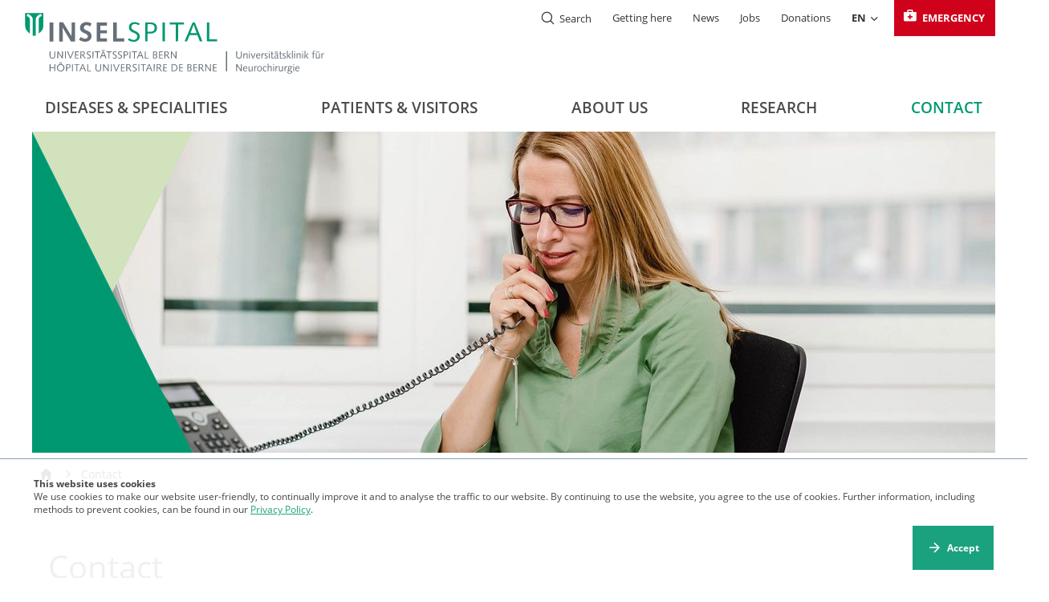

--- FILE ---
content_type: text/html; charset=utf-8
request_url: https://neurochirurgie.insel.ch/en/contact
body_size: 15846
content:
<!DOCTYPE html>
<html lang="en">
<head>

<meta charset="utf-8">
<!-- 
	********************************************************************************
	*                                                                *****  **     *
	*              TYPO3 by in2code.de - Wir leben TYPO3           ******  ****    *
	*                                                               *****  **      *
	* www.in2code.de / info(at)in2code(dot)de / +49 8031 8873983     *****         *
	*                                                                  **          *
	********************************************************************************

	This website is powered by TYPO3 - inspiring people to share!
	TYPO3 is a free open source Content Management Framework initially created by Kasper Skaarhoj and licensed under GNU/GPL.
	TYPO3 is copyright 1998-2026 of Kasper Skaarhoj. Extensions are copyright of their respective owners.
	Information and contribution at https://typo3.org/
-->


<link rel="icon" href="/_assets/a92153751098915699a1afa17e77f864/images/favicon.ico" type="image/vnd.microsoft.icon">
<title>Contact, Department of Neurosurgery, University Hospital Bern</title>
<meta http-equiv="x-ua-compatible" content="IE=edge">
<meta name="generator" content="TYPO3 CMS">
<meta name="description" content="Here you will find contact information of your contact persons, information about our special consultation hours as well as referral forms for the interdisciplinary boards.">
<meta name="viewport" content="width=device-width, initial-scale=1.0, user-scalable=yes">
<meta name="robots" content="index,follow">
<meta name="keywords" content="Contact information, contact form, telephone numbers, e-mail addresses, office hours">
<meta name="twitter:card" content="summary">
<meta name="language" content="en">
<meta name="date" content="2025-12-11">
<meta name="title" content="Contact">


<link rel="stylesheet" href="/_assets/a92153751098915699a1afa17e77f864/css/basic.css?1768341070" media="all">
<link rel="stylesheet" href="/_assets/a92153751098915699a1afa17e77f864/css/ie11_additional.css?1768341071" media="all">



<script src="/typo3temp/assets/js/06bde04f128d0ee84b44672754dd24a8.js?1715630568"></script>


<link rel="alternate" hreflang="de-DE" href="/kontakt"/>
<link rel="alternate" hreflang="en-US" href="/en/contact"/>
<link rel="alternate" hreflang="fr-FR" href="/fr/contact"/>
<link rel="alternate" hreflang="x-default" href="/kontakt"/>
</head>
<body id="page-14" data-pid="14" class="page14">
<!--TYPO3SEARCH_begin-->
<header id="pageheader" class="c-pageheader">
	<div class="o-container">
		<a class="c-logo" href="/en/">
	<img src="/_assets/a92153751098915699a1afa17e77f864/images/logo.svg" width="409" height="84" alt="" />
</a>

		<ul class="c-pageheader__triggerlist">
	<li class="c-pageheader__triggeritem c-pageheader__triggeritem--homebutton">
		<a class="c-pageheaderhomebutton o-iconlink o-iconlink--s c-pageheaderhomebutton--isactive" id="main-menu-home" href="/en/contact">
	<svg class="o-iconlink__icon" viewBox="0 0 32 32"><use xlink:href="/_assets/a92153751098915699a1afa17e77f864/images/svg/sprite.symbol.svg#home"></use></svg>
	Homepage
</a>

	</li>
	<li class="c-pageheader__triggeritem c-pageheader__triggeritem--backbutton">
		<button id="main-menu-back" class="c-pageheaderbackbutton o-iconlink o-iconlink--s">
	<svg class="o-iconlink__icon c-pageheaderbackbutton__icon" viewBox="0 0 32 32"><use xlink:href="/_assets/a92153751098915699a1afa17e77f864/images/svg/sprite.symbol.svg#arrow-forward"></use></svg>
	Back
</button>

	</li>
	<li class="c-pageheader__triggeritem">
		<button class="c-searchtrigger" title="Opens the search field" data-role="searchtrigger">
	<svg class="c-searchtrigger__icon" viewBox="0 0 18 19">
		<desc>a magnifying glass</desc>
		<use xlink:href="/_assets/a92153751098915699a1afa17e77f864/images/svg/sprite.symbol.svg#search"></use>
	</svg>
	<span class="c-searchtrigger__text">Search</span>
</button>

	</li>
	<li class="c-pageheader__triggeritem">
		<button id="hamburgerbutton" class="c-hamburgerbutton">
	<svg class="c-hamburgerbutton__iconclose" viewBox="0 0 30 20"><use xlink:href="/_assets/a92153751098915699a1afa17e77f864/images/svg/sprite.symbol.svg#hamburgerbutton"></use></svg>
	<svg class="c-hamburgerbutton__iconopen" viewBox="0 0 24 24"><use xlink:href="/_assets/a92153751098915699a1afa17e77f864/images/svg/sprite.symbol.svg#hamburgerbutton-cross"></use></svg>
</button>

	</li>
</ul>

		<nav class="c-service-menu" aria-label="Servicemenu">
	<ul class="c-service-menu__list">
		<li class="c-service-menu__item">
			<button class="c-searchtrigger" title="Opens the search field" data-role="searchtrigger">
	<svg class="c-searchtrigger__icon" viewBox="0 0 18 19">
		<desc>a magnifying glass</desc>
		<use xlink:href="/_assets/a92153751098915699a1afa17e77f864/images/svg/sprite.symbol.svg#search"></use>
	</svg>
	<span class="c-searchtrigger__text">Search</span>
</button>

		</li>
		<li class="c-service-menu__item c-service-menu__item--emergency">
	<a href="#notfall" class="c-service-menu__link c-service-menu__link--emergency">
		<i class="icon icon-medkit"></i> Emergency
	</a>
	<div class="c-emergency-popup">
		<button class="c-emergency-popup__close">
			<svg viewBox="0 0 24 24">
				<use xlink:href="/_assets/a92153751098915699a1afa17e77f864/images/svg/sprite.symbol.svg#hamburgerbutton-cross"></use>
			</svg>
		</button>
		
	

	
		<div class="c-emergency-popup__heading">
			24h emergency service Inselspital Bern
		</div>
	

	
		
			<div class="c-emergency-popup__section">
				
					
							<a href="https://www.insel.ch/de/notfall/notfalldienste-inselspital/" target="_blank" rel="noreferrer" class="c-emergency-popup__section-heading">
								Emergency Center
							</a>
						
				
				
					<div class="c-emergency-popup__section-text">
						<p>In neurosurgical emergencies, contact the neurosurgeon on duty.</p>
					</div>
				
				
					<a class="c-emergency-popup__section-telephone"
					   href="tel:+41316322402">
						T +41 31 632 24 02
					</a>
				
			</div>
		
			<div class="c-emergency-popup__section">
				
					
							<div class="c-emergency-popup__section-heading">
								Wound problems &amp; redness
							</div>
						
				
				
					<div class="c-emergency-popup__section-text">
						<p>In case of wound problems/redness in the scar area, please contact your family doctor or our nursing experts.</p>
					</div>
				
				
					<a class="c-emergency-popup__section-telephone"
					   href="tel:+416640401">
						T +41 664 04 01
					</a>
				
			</div>
		
	



	</div>
</li>

		<li class="c-service-menu__item"><a href="/en/getting-here" class="c-service-menu__link" title="Getting here">Getting here</a></li><li class="c-service-menu__item"><a href="/en/news" class="c-service-menu__link" title="On this page you will find news and interesting facts about our clinic. ">News</a></li><li class="c-service-menu__item"><a href="/en/about-us/jobs-careers" class="c-service-menu__link" title="Jobs">Jobs</a></li><li class="c-service-menu__item"><a href="/en/research/our-research-needs-your-donation" class="c-service-menu__link" title="Donations">Donations</a></li>
		<li class="c-service-menu__item">
			
	<nav class="c-languageselect" aria-label="Language selection">
		<button class="c-languageselect__button" id="languageselectbutton">
			EN
			<i class="icon icon-expand_more"></i>
		</button>
		<ul id="languageselect__list" class="c-languageselect__list">
			
				<li class="c-languageselect__item">
					
						
								<a class="c-languageselect__link" href="/kontakt">
									DE
								</a>
							
					
				</li>
			
				<li class="c-languageselect__item">
					
				</li>
			
				<li class="c-languageselect__item">
					
						
								<a class="c-languageselect__link" href="/fr/contact">
									FR
								</a>
							
					
				</li>
			
		</ul>
	</nav>


		</li>
	</ul>
</nav>

	</div>
	<nav class="c-main-menu" aria-label="Main menu">
	<ul id="main-menu" class="c-main-menu__list c-main-menu__list--lvl1"><li class="c-main-menu__item"><button title="Diseases & Specialities" class="c-main-menu__page c-main-menu__page--trigger c-main-menu__page--lvl1">Diseases & Specialities</button><ul class="c-main-menu__list c-main-menu__list--lvl2"><li class="c-main-menu__item"><div class="c-main-menu__page c-main-menu__page--title">Diseases & Specialities</div></li><li class="c-main-menu__item"><button title="Brain Tumor" class="c-main-menu__page c-main-menu__page--trigger c-main-menu__page--lvl2">Brain Tumor</button><ul class="c-main-menu__list c-main-menu__list--lvl3"><li class="c-main-menu__item"><div class="c-main-menu__page c-main-menu__page--title">Brain Tumor</div></li><li class="c-main-menu__item"><a href="/en/what-we-treat/brain-tumor" class="c-main-menu__page c-main-menu__page--lvl3" data-lastcurrentelement="1" data-pageuid="40" title="Overview brain tumors">Overview brain tumors</a></li><li class="c-main-menu__item"><a href="/en/what-we-treat/brain-tumor/astrocytoma-and-oligodendroglioma" class="c-main-menu__page c-main-menu__page--lvl3 page-id-20" data-pageuid="20" title="Astrocytomas and oligodendrogliomas are low-grade brain tumors. They grow very slowly - over years or even decades.">Astrocytoma and oligodendroglioma</a></li><li class="c-main-menu__item"><a href="/en/what-we-treat/brain-tumor/chondrosarcoma" class="c-main-menu__page c-main-menu__page--lvl3 page-id-255" data-pageuid="255" title="For the surgery of chondrosarcomas, we use innovative procedures such as neuronavigation and neuromonitoring at Inselspital.">Chondrosarcoma</a></li><li class="c-main-menu__item"><a href="/en/what-we-treat/brain-tumor/chordoma" class="c-main-menu__page c-main-menu__page--lvl3 page-id-256" data-pageuid="256" title="Chordomas are malignant bone tumors. The best therapy is a gentle microsurgical or endoscopic removal of the tumor.">Chordoma</a></li><li class="c-main-menu__item"><a href="/en/what-we-treat/brain-tumor/dermoids-epidermoids" class="c-main-menu__page c-main-menu__page--lvl3 page-id-279" data-pageuid="279" title="Benign, slow-growing cysts that should be removed microsurgically if they cause symptoms due to size or location.">Dermoids & epidermoids</a></li><li class="c-main-menu__item"><a href="/en/what-we-treat/brain-tumor/ependymoma" class="c-main-menu__page c-main-menu__page--lvl3 page-id-258" data-pageuid="258" title="Ependymomas are slow-growing tumors of the central nervous system that should be microsurgically removed as completely as possible.">Ependymoma</a></li><li class="c-main-menu__item"><a href="/en/what-we-treat/brain-tumor/glioblastoma" class="c-main-menu__page c-main-menu__page--lvl3 page-id-6" data-pageuid="6" title="Glioblastoma is the most common malignant brain tumor. Its treatment is the focus of our clinic and our success rates are among the highest in the world.">Glioblastoma</a></li><li class="c-main-menu__item"><a href="/en/what-we-treat/brain-tumor/brain-metastases" class="c-main-menu__page c-main-menu__page--lvl3 page-id-22" data-pageuid="22" title="Modern approaches in the therapy of brain metastases, intraoperative neuromonitoring, great experience and 93% recommendation by our patients.">Brain metastases</a></li><li class="c-main-menu__item"><a href="/en/about-us/brain-tumor-center" class="c-main-menu__page c-main-menu__page--lvl3 page-id-441" data-pageuid="441" title="Brain Tumor Center">Brain Tumor Center</a></li><li class="c-main-menu__item"><a href="/en/what-we-treat/brain-tumor/pituitary-adenoma" class="c-main-menu__page c-main-menu__page--lvl3 page-id-280" data-pageuid="280" title="Pituitary adenomas are benign tumors of the pituitary gland, which is located in the anterior base of the skull.">Pituitary adenoma</a></li><li class="c-main-menu__item"><a href="/en/what-we-treat/brain-tumor/craniopharyngeoma" class="c-main-menu__page c-main-menu__page--lvl3 page-id-281" data-pageuid="281" title="Craniopharyngeomas are benign tumors and grow slowly, but may be strongly fused to surrounding structures such as the pituitary gland, pituitary stalk, optic nerves, and vessels.">Craniopharyngeoma</a></li><li class="c-main-menu__item"><a href="/en/what-we-treat/brain-tumor/lymphoma" class="c-main-menu__page c-main-menu__page--lvl3 page-id-282" data-pageuid="282" title="At the Neurocenter of the Inselspital, we help you with a safe and precise biopsy for diagnosis and effective therapy of a lymphoma.">Lymphoma</a></li><li class="c-main-menu__item"><a href="/en/what-we-treat/brain-tumor/medulloblastoma" class="c-main-menu__page c-main-menu__page--lvl3 page-id-283" data-pageuid="283" title="Medulloblastomas are the most common primary malignant brain tumors of childhood. Standard therapy is surgery with radiation and chemotherapy.">Medulloblastoma</a></li><li class="c-main-menu__item"><a href="/en/what-we-treat/brain-tumor/meningioma" class="c-main-menu__page c-main-menu__page--lvl3 page-id-21" data-pageuid="21" title="Neuronavigation and intraoperative neuromonitoring allow us to operate on meningiomas with precision and safety, while maintaining maximum cosmetic appeal.">Meningioma</a></li><li class="c-main-menu__item"><a href="/en/what-we-treat/brain-tumor/pilocytic-astrocytoma" class="c-main-menu__page c-main-menu__page--lvl3 page-id-26" data-pageuid="26" title="Pilocytic astrocytoma is the most common benign brain tumor in children and adolescents and is usually curable.">Pilocytic astrocytoma</a></li><li class="c-main-menu__item"><a href="/en/what-we-treat/brain-tumor/pineal-tumor" class="c-main-menu__page c-main-menu__page--lvl3 page-id-285" data-pageuid="285" title="The tumors of the pineal region are called pineal tumors or pinealomas. They are rather rare tumors and consist of more than 17 different tumor types.">Pineal tumor</a></li><li class="c-main-menu__item"><a href="/en/what-we-treat/brain-tumor/plexus-tumor" class="c-main-menu__page c-main-menu__page--lvl3 page-id-284" data-pageuid="284" title="Plexus tumors are very rare brain tumors. The majority of benign tumors are plexus papillomas, while malignant tumors are plexus carcinomas.">Plexus tumor</a></li><li class="c-main-menu__item"><a href="/en/what-we-treat/brain-tumor/rathke-cleft-cyst" class="c-main-menu__page c-main-menu__page--lvl3 page-id-286" data-pageuid="286" title="On this page you will learn which symptoms a Rathke cleft cyst can cause and which treatment options we offer at Inselspital.">Rathke cleft cyst</a></li><li class="c-main-menu__item"><a href="/en/what-we-treat/brain-tumor/vestibular-schwannoma" class="c-main-menu__page c-main-menu__page--lvl3 page-id-257" data-pageuid="257" title="Vestibular schwannoma is a benign tumor on the vestibular and auditory nerves. If treatment is necessary, the tumor can be removed microsurgically.">Vestibular schwannoma</a></li></ul></li><li class="c-main-menu__item"><button title="Spinal disorders" class="c-main-menu__page c-main-menu__page--trigger c-main-menu__page--lvl2">Spinal disorders</button><ul class="c-main-menu__list c-main-menu__list--lvl3"><li class="c-main-menu__item"><div class="c-main-menu__page c-main-menu__page--title">Spinal disorders</div></li><li class="c-main-menu__item"><a href="/en/diseases-specialities/spinal-disorders" class="c-main-menu__page c-main-menu__page--lvl3" data-lastcurrentelement="1" data-pageuid="68" title="Overview spinal disorders">Overview spinal disorders</a></li><li class="c-main-menu__item"><button title="Herniated Disc" class="c-main-menu__page c-main-menu__page--trigger c-main-menu__page--lvl3">Herniated Disc</button><ul class="c-main-menu__list c-main-menu__list--lvl4"><li class="c-main-menu__item"><div class="c-main-menu__page c-main-menu__page--title">Herniated Disc</div></li><li class="c-main-menu__item"><a href="/en/diseases-specialities/spine/herniated-disc" class="c-main-menu__page c-main-menu__page--lvl4 page-id-305" data-pageuid="305" title="Overview">Overview</a></li><li class="c-main-menu__item"><a href="/en/diseases-specialities/spine/herniated-disc/herniated-disc-of-the-lumbar-spine" class="c-main-menu__page c-main-menu__page--lvl4 page-id-197" data-pageuid="197" title="Herniated disc of the lumbar spine">Herniated disc of the lumbar spine</a></li><li class="c-main-menu__item"><a href="/en/diseases-specialities/spine/herniated-disc/herniated-disc-of-the-thoracic-spine" class="c-main-menu__page c-main-menu__page--lvl4 page-id-196" data-pageuid="196" title="Herniated disc of the thoracic spine">Herniated disc of the thoracic spine</a></li><li class="c-main-menu__item"><a href="/en/diseases-specialities/spine/herniated-disc/herniated-disc-of-the-cervical-spine" class="c-main-menu__page c-main-menu__page--lvl4 page-id-195" data-pageuid="195" title="Herniated disc of the cervical spine">Herniated disc of the cervical spine</a></li></ul></li><li class="c-main-menu__item"><a href="/en/diseases-specialities/spine/lumbar-spinal-stenosis" class="c-main-menu__page c-main-menu__page--lvl3 page-id-198" data-pageuid="198" title="Lumbar spinal stenosis">Lumbar spinal stenosis</a></li><li class="c-main-menu__item"><a href="/en/diseases-specialities/spinal-disorders/cervical-spinal-stenosis-and-myelopathy" class="c-main-menu__page c-main-menu__page--lvl3 page-id-302" data-pageuid="302" title="Cervical spinal stenosis">Cervical spinal stenosis</a></li><li class="c-main-menu__item"><a href="/en/diseases-specialities/spinal-disorders/spinal-cord-herniation" class="c-main-menu__page c-main-menu__page--lvl3 page-id-203" data-pageuid="203" title="Idiopathic spinal cord herniation (ISCH) is a rare condition. Due to a dural defect, the spinal cord emerges from the nerve tube and is squeezed.">Spinal cord herniation</a></li><li class="c-main-menu__item"><a href="/en/diseases-specialities/spinal-disorders/spinal-cord-tumors" class="c-main-menu__page c-main-menu__page--lvl3 page-id-200" data-pageuid="200" title="Spinal cord tumors require special surgical and monitoring techniques. A new type of intraoperative mapping, which Inselspital was involved in developing, can precisely determine the localization of the trajectory and thus increase the safety of the operation.">Spinal cord tumors</a></li><li class="c-main-menu__item"><a href="/en/diseases-specialities/spinal-disorders/syringomyelia" class="c-main-menu__page c-main-menu__page--lvl3 page-id-204" data-pageuid="204" title="Syringomyelia is a fluid-filled cavity in the spinal cord that can cause neurological damage.">Syringomyelia</a></li><li class="c-main-menu__item"><a href="/en/diseases-specialities/spinal-disorders/spondylodiscitis" class="c-main-menu__page c-main-menu__page--lvl3 page-id-350" data-pageuid="350" title="Advanced inflammation of the intervertebral disc with neurological deficits usually requires surgery.">Spondylodiscitis</a></li><li class="c-main-menu__item"><a href="/en/diseases-specialities/spinal-disorders/tarlov-cyst" class="c-main-menu__page c-main-menu__page--lvl3 page-id-769" data-pageuid="769" title="Tarlov cysts are fluid-filled protrusions of the nerve root sheaths that usually occur in the area of the sacrum and can cause symptoms.">Tarlov cyst</a></li><li class="c-main-menu__item"><a href="/en/diseases-specialities/spinal-disorders/translate-to-english-wirbelbruch" class="c-main-menu__page c-main-menu__page--lvl3 page-id-351" data-pageuid="351" title="A vertebral fracture is the fracture of a vertebral body in the spine. The fracture usually occurs as a result of an accident or due to bone loss with age.">Vertebral fracture</a></li><li class="c-main-menu__item"><a href="/en/diseases-specialities/spinal-disorders/translate-to-english-wirbelgleiten" class="c-main-menu__page c-main-menu__page--lvl3 page-id-199" data-pageuid="199" title="In spondylolisthesis, there is instability of the spine, which leads to pain and restricted movement. ">Spondylolisthesis</a></li><li class="c-main-menu__item"><a href="/en/diseases-specialities/spinal-disorders/vertebral-metastases" class="c-main-menu__page c-main-menu__page--lvl3 page-id-205" data-pageuid="205" title="Vertebral metastases can lead to rapidly progressive neurological deficits, including paraplegia, and require rapid therapy.">Vertebral metastases</a></li><li class="c-main-menu__item"><a href="/en/diseases-specialities/spinal-disorders/translate-to-english-rueckenzentrum" class="c-main-menu__page c-main-menu__page--lvl3 page-id-201" data-pageuid="201" title="In our certified Spine Center, specialists from a wide range of disciplines work closely together to guarantee the best possible therapy.">Spine Center</a></li></ul></li><li class="c-main-menu__item"><button title="Cerebral vessels" class="c-main-menu__page c-main-menu__page--trigger c-main-menu__page--lvl2">Cerebral vessels</button><ul class="c-main-menu__list c-main-menu__list--lvl3"><li class="c-main-menu__item"><div class="c-main-menu__page c-main-menu__page--title">Cerebral vessels</div></li><li class="c-main-menu__item"><a href="/en/diseases-specialities/cerebral-vessels" class="c-main-menu__page c-main-menu__page--lvl3" data-lastcurrentelement="1" data-pageuid="175" title="Overview cerebral vessels">Overview cerebral vessels</a></li><li class="c-main-menu__item"><button title="Aneurysm" class="c-main-menu__page c-main-menu__page--trigger c-main-menu__page--lvl3">Aneurysm</button><ul class="c-main-menu__list c-main-menu__list--lvl4"><li class="c-main-menu__item"><div class="c-main-menu__page c-main-menu__page--title">Aneurysm</div></li><li class="c-main-menu__item"><a href="/en/diseases-specialities/brain-vessels/aneurysm/unruptured-aneurysm-of-a-cerebral-artery" class="c-main-menu__page c-main-menu__page--lvl4 page-id-158" data-pageuid="158" title="At the specialized aneurysm center at Inselspital, we assess over 1,200 patients annually in our specialist consultation hours.">Aneurysm of a cerebral artery</a></li><li class="c-main-menu__item"><a href="/en/diseases-specialities/brain-vessels/aneurysm/familial-aneurysm" class="c-main-menu__page c-main-menu__page--lvl4 page-id-301" data-pageuid="301" title="Specialized aneurysm center: We advise you on the diagnosis, treatment, or follow-up of cerebral artery aneurysms in cases of familial clustering.">Familial aneurysm</a></li><li class="c-main-menu__item"><a href="/en/diseases-specialities/brain-vessels/aneurysm/ruptured-aneurysm-and-subarachnoid-hemorrhage" class="c-main-menu__page c-main-menu__page--lvl4 page-id-159" data-pageuid="159" title="A subarachnoid hemorrhage occurs when a brain aneurysm ruptures—a life-threatening emergency that requires immediate treatment.">Ruptured aneurysm and subarachnoid hemorrhage</a></li></ul></li><li class="c-main-menu__item"><a href="/en/diseases-specialities/cerebral-vessels/arteriovenous-malformation-avm" class="c-main-menu__page c-main-menu__page--lvl3 page-id-160" data-pageuid="160" title="AVMs are vascular malformations with a high risk of cerebral hemorrhage. We offer a special consultation for AVM patients.">Arteriovenous malformation</a></li><li class="c-main-menu__item"><a href="/en/diseases-specialities/cerebral-vessels/cavernoma" class="c-main-menu__page c-main-menu__page--lvl3 page-id-166" data-pageuid="166" title="Cavernomas are vascular malformations that have a low risk of cerebral hemorrhage. They are often asymptomatic, but can also cause severe symptoms depending on their location.">Cavernoma</a></li><li class="c-main-menu__item"><a href="/en/diseases-specialities/cerebral-vessels/hemangioblastoma" class="c-main-menu__page c-main-menu__page--lvl3 page-id-164" data-pageuid="164" title="Hemangioblastoma is a rare, benign, and extremely vascular tumor of the central nervous system that should be removed microsurgically.">Hemangioblastoma</a></li><li class="c-main-menu__item"><a href="/en/diseases-specialities/cerebral-vessels/dural-arteriovenous-fistula" class="c-main-menu__page c-main-menu__page--lvl3 page-id-161" data-pageuid="161" title="Dural arteriovenous fistulas are acquired vascular malformations in which there is a pathological connection between an artery and a vein in the brain or spinal cord.">Dural arteriovenous fistula</a></li><li class="c-main-menu__item"><a href="/en/diseases-specialities/cerebral-vessels/carotid-artery-stenosis" class="c-main-menu__page c-main-menu__page--lvl3 page-id-165" data-pageuid="165" title="La sténose carotidienne est un rétrécissement de l&#039;artère carotide, généralement causé par des dépôts sur les parois du vaisseau. À l&#039;Inselspital de Berne, nous avons une longue expérience du traitement de la sténose carotidienne. ">Carotid artery stenosis</a></li><li class="c-main-menu__item"><a href="/en/diseases-specialities/cerebral-vessels/cerebrovascular-disease" class="c-main-menu__page c-main-menu__page--lvl3 page-id-163" data-pageuid="163" title="Cerebrovascular disease pose a threat of stroke. Learn about endovascular therapies and modern bypass surgery.">Cerebrovascular disease</a></li><li class="c-main-menu__item"><a href="/en/diseases-specialities/cerebral-vessels/moyamoya-disease" class="c-main-menu__page c-main-menu__page--lvl3 page-id-167" data-pageuid="167" title="Moyamoya is a rare, non-inflammatory disease of the cerebral vessels with significant risk of stroke.">Moyamoya disease</a></li></ul></li><li class="c-main-menu__item"><button title="Functional neurosurgery and pain syndromes" class="c-main-menu__page c-main-menu__page--trigger c-main-menu__page--lvl2">Functional neurosurgery and pain syndromes</button><ul class="c-main-menu__list c-main-menu__list--lvl3"><li class="c-main-menu__item"><div class="c-main-menu__page c-main-menu__page--title">Functional neurosurgery and pain syndromes</div></li><li class="c-main-menu__item"><a href="/en/diseases-specialities/functional-neurosurgery-and-pain-syndromes" class="c-main-menu__page c-main-menu__page--lvl3" data-lastcurrentelement="1" data-pageuid="131" title="Overview functional neurosurgery &amp; pain">Overview functional neurosurgery & pain</a></li><li class="c-main-menu__item"><a href="/en/funktionell-schmerz/dystonia" class="c-main-menu__page c-main-menu__page--lvl3 page-id-134" data-pageuid="134" title="Deep brain stimulation (DBS) is an effective therapy for dystonia patients. With more than 40 procedures per year, Inselspital Bern is leading in Switzerland.">Dystonia</a></li><li class="c-main-menu__item"><a href="/en/diseases-specialities/functional-neurosurgery-and-pain-management/epilepsy" class="c-main-menu__page c-main-menu__page--lvl3 page-id-141" data-pageuid="141" title="It is very important for epilepsy patients to turn to a specialized center for precise evaluation and effective treatment of their disease.">Epilepsy</a></li><li class="c-main-menu__item"><a href="/en/diseases-specialities/functional-neurosurgery-and-pain-management/glossopharyngeal-neuralgia" class="c-main-menu__page c-main-menu__page--lvl3 page-id-142" data-pageuid="142" title="Pain attacks in the region of the lingual pharyngeal nerve are rare but extremely severe. If medication does not help, neurosurgery offers a promising therapy option.">Glossopharyngeal neuralgia</a></li><li class="c-main-menu__item"><a href="/en/diseases-specialities/functional-neurosurgery-and-pain-management/hemifacial-spasm" class="c-main-menu__page c-main-menu__page--lvl3 page-id-143" data-pageuid="143" title="Hemispasm facialis is a painful and disfiguring disorder of the facial musculature with a high degree of suffering for those affected.">Hemifacial spasm</a></li><li class="c-main-menu__item"><a href="/en/diseases-specialities/functional-neurosurgery-and-pain-management/parkinsons-disease" class="c-main-menu__page c-main-menu__page--lvl3 page-id-132" data-pageuid="132" title="Parkinson&#039;s disease is one of the most common neurological disorders. The therapy should be adapted to the individual needs of the patient.
">Parkinson’s disease</a></li><li class="c-main-menu__item"><button title="Functional neurological disorders" class="c-main-menu__page c-main-menu__page--trigger c-main-menu__page--lvl3">Functional neurological disorders</button><ul class="c-main-menu__list c-main-menu__list--lvl4"><li class="c-main-menu__item"><div class="c-main-menu__page c-main-menu__page--title">Functional neurological disorders</div></li><li class="c-main-menu__item"><a href="/en/diseases-specialities/functional-neurosurgery-and-pain-management/functional-neurological-disorders/obsessive-compulsive-disorder" class="c-main-menu__page c-main-menu__page--lvl4 page-id-150" data-pageuid="150" title="Neurosurgery Inselspital Bern: Deep brain stimulation (DBS) is a promising therapeutic option for patients with obsessive-compulsive disorder.">Obsessive-compulsive disorder</a></li><li class="c-main-menu__item"><a href="/en/diseases-specialities/functional-neurosurgery-and-pain-management/functional-neurological-disorders/tourette-syndrome" class="c-main-menu__page c-main-menu__page--lvl4 page-id-149" data-pageuid="149" title="Patients with Tourette syndrome have a promising treatment option in the form of deep brain stimulation (DBS) when classical therapies are unsuccessful.">Tourette syndrome</a></li><li class="c-main-menu__item"><a href="/en/diseases-specialities/functional-neurosurgery-and-pain-management/functional-neurological-disorders/depression" class="c-main-menu__page c-main-menu__page--lvl4 page-id-140" data-pageuid="140" title="For patients with severe depression who do not respond to traditional therapies, we offer deep brain stimulation (DBS) as a treatment trial.">Depression</a></li></ul></li><li class="c-main-menu__item"><button title="Pain syndromes" class="c-main-menu__page c-main-menu__page--trigger c-main-menu__page--lvl3">Pain syndromes</button><ul class="c-main-menu__list c-main-menu__list--lvl4"><li class="c-main-menu__item"><div class="c-main-menu__page c-main-menu__page--title">Pain syndromes</div></li><li class="c-main-menu__item"><a href="/en/funktionell-schmerz/schmerz/angina-pectoris" class="c-main-menu__page c-main-menu__page--lvl4 page-id-138" data-pageuid="138" title="If chest pain persists despite drug or surgical treatment, a neuromodulation procedure is available as an alternative therapy: spinal cord stimulation.">Angina pectoris</a></li><li class="c-main-menu__item"><a href="/en/diseases-specialities/functional-neurosurgery-and-pain-syndromes/pain-syndromes/cluster-headaches" class="c-main-menu__page c-main-menu__page--lvl4 page-id-139" data-pageuid="139" title="If cluster headaches occur chronically and medication does not work, there are functional neurosurgical treatment options.">Cluster headaches</a></li><li class="c-main-menu__item"><a href="/en/diseases-specialities/functional-neurosurgery-and-pain-syndromes/pain-syndromes/complex-regional-pain-syndrome-crps" class="c-main-menu__page c-main-menu__page--lvl4 page-id-145" data-pageuid="145" title="Complex regional pain syndrome (CRPS) can occur after injuries or surgical procedures. Neuromodulative procedures have proven to be very effective in treating this condition.">Complex regional pain syndrome (CRPS)</a></li><li class="c-main-menu__item"><a href="/en/diseases-specialities/functional-neurosurgery-and-pain-syndromes/pain-syndromes/migraines" class="c-main-menu__page c-main-menu__page--lvl4 page-id-144" data-pageuid="144" title="If migraine pain is chronic and medication does not work, there are functional neurosurgical treatment options such as occipital nerve stimulation.">Migraines</a></li><li class="c-main-menu__item"><a href="/en/diseases-specialities/functional-neurosurgery-and-pain-syndromes/pain-syndromes/phantom-limb-pain-and-residual-limb-pain" class="c-main-menu__page c-main-menu__page--lvl4 page-id-147" data-pageuid="147" title="In addition to conventional therapy, phantom pain can also be treated with modern neuromodulation techniques.">Phantom limb pain and residual limb pain</a></li><li class="c-main-menu__item"><a href="/en/diseases-specialities/functional-neurosurgery-and-pain-syndromes/pain-syndromes/peripheral-arterial-occlusive-disease-paod" class="c-main-menu__page c-main-menu__page--lvl4 page-id-146" data-pageuid="146" title="PAOD is a common vascular disease of the extremities. In severe cases, spinal cord stimulation is used to relieve pain and improve blood circulation.">Peripheral arterial occlusive disease (PAOD)</a></li><li class="c-main-menu__item"><a href="/en/funktionell-schmerz/schmerz/diabetic-neuropathy" class="c-main-menu__page c-main-menu__page--lvl4 page-id-444" data-pageuid="444" title="Spinal cord stimulation is suitable for patients with chronic pain due to diabetic polyneuropathy for whom medication does not help well.">Diabetic neuropathy</a></li><li class="c-main-menu__item"><a href="/en/funktionell-schmerz/schmerz/failed-back-surgery-syndrom" class="c-main-menu__page c-main-menu__page--lvl4 page-id-135" data-pageuid="135" title="When back surgery fails and chronic pain follows. Therapy of Failed Back Surgery Syndrome at Department of Neurosurgery, Inselspital Bern">Failed back surgery syndrome</a></li><li class="c-main-menu__item"><a href="/en/funktionell-schmerz/schmerz/central-post-stroke-pain" class="c-main-menu__page c-main-menu__page--lvl4 page-id-136" data-pageuid="136" title="If a stroke occurs in certain regions of the brain, it can cause chronic pain. Deep brain stimulation is a promising treatment for stroke patients with this central neuropathic pain.">Central post stroke pain</a></li></ul></li><li class="c-main-menu__item"><a href="/en/diseases-specialities/functional-neurosurgery-and-pain-management/tremor" class="c-main-menu__page c-main-menu__page--lvl3 page-id-133" data-pageuid="133" title="Tremor is one of the most common movement disorders. Many forms respond exceptionally well to deep brain stimulation. With over 40 procedures of this type per year, Inselspital is the leader in Switzerland.">Tremor</a></li><li class="c-main-menu__item"><a href="/en/diseases-specialities/functional-neurosurgery-and-pain-management/trigeminal-neuralgia" class="c-main-menu__page c-main-menu__page--lvl3 page-id-148" data-pageuid="148" title="Trigeminal neuralgia is a severe pain disorder caused by a neurovascular conflict. Thera are various treatment options.">Trigeminal neuralgia</a></li></ul></li><li class="c-main-menu__item"><button title="Liquor disorders" class="c-main-menu__page c-main-menu__page--trigger c-main-menu__page--lvl2">Liquor disorders</button><ul class="c-main-menu__list c-main-menu__list--lvl3"><li class="c-main-menu__item"><div class="c-main-menu__page c-main-menu__page--title">Liquor disorders</div></li><li class="c-main-menu__item"><a href="/en/diseases-specialities/liquor-disorders" class="c-main-menu__page c-main-menu__page--lvl3 page-id-315" data-pageuid="315" title="Overview liquor disorders">Overview liquor disorders</a></li><li class="c-main-menu__item"><a href="/en/diseases-specialities/liquor-disorders/cerebrospinal-fluid-leak" class="c-main-menu__page c-main-menu__page--lvl3 page-id-162" data-pageuid="162" title="Headache on sitting up, which subsides on lying down, is an indicator for a cerebrospinal fluid leak. If symptoms persist, rapid evaluation is important.">Cerebrospinal fluid leak</a></li><li class="c-main-menu__item"><a href="/en/diseases-specialities/liquor-disorders/acqueductal-stenosis" class="c-main-menu__page c-main-menu__page--lvl3 page-id-168" data-pageuid="168" title="Aqueductal stenosis leads to a build-up of cerebrospinal fluid and an increase in intracranial pressure, which manifests itself in neurological symptoms.">Acqueductal stenosis</a></li><li class="c-main-menu__item"><a href="/en/diseases-specialities/liquor-disorders/arachnoid-cysts" class="c-main-menu__page c-main-menu__page--lvl3 page-id-172" data-pageuid="172" title="An arachnoid cyst is a benign cyst in the brain or spinal cord that is filled with fluid. If symptoms occur, it can be removed safely and effectively in a minimally invasive operation.">Arachnoid cysts</a></li><li class="c-main-menu__item"><a href="/en/diseases-specialities/liquor-disorders/chiari-malformation" class="c-main-menu__page c-main-menu__page--lvl3 page-id-173" data-pageuid="173" title="Chiari malformation comprises a series of malformations of the posterior fossa. Surgery should be performed at an early stage if symptoms occur.">Chiari malformation</a></li><li class="c-main-menu__item"><a href="/en/diseases-specialities/liquor-disorders/hydrocephalus" class="c-main-menu__page c-main-menu__page--lvl3 page-id-169" data-pageuid="169" title="Hydrocephalus is caused by cerebrospinal fluid congestion. The aim of treatment is to restore the flow of cerebrospinal fluid or to create an alternative outflow.">Hydrocephalus</a></li><li class="c-main-menu__item"><a href="/en/diseases-specialities/liquor-disorders/idiopathic-intracranial-hypertension" class="c-main-menu__page c-main-menu__page--lvl3 page-id-171" data-pageuid="171" title="Idiopathic intracranial hypertension (IIH), formerly also known as pseudotumor cerebri, is a rare condition. Patients suffer from increased intracranial pressure without a clear organic cause.">Idiopathic intracranial hypertension</a></li><li class="c-main-menu__item"><a href="/en/diseases-specialities/liquor-disorders/colloid-cyst" class="c-main-menu__page c-main-menu__page--lvl3 page-id-174" data-pageuid="174" title="Colloid cysts are benign cysts in the brain. If they grow and cause symptoms, they must be removed in a minimally invasive operation.">Colloid cyst</a></li><li class="c-main-menu__item"><a href="/en/diseases-specialities/liquor-disorders/normal-pressure-hydrocephalus" class="c-main-menu__page c-main-menu__page--lvl3 page-id-170" data-pageuid="170" title="For patients with normal pressure hydrocephalus, a shunt operation is the most effective therapy and usually leads to a significant improvement in symptoms.">Normal pressure hydrocephalus</a></li></ul></li><li class="c-main-menu__item"><button title="Pediatric neurosurgery" class="c-main-menu__page c-main-menu__page--trigger c-main-menu__page--lvl2">Pediatric neurosurgery</button><ul class="c-main-menu__list c-main-menu__list--lvl3"><li class="c-main-menu__item"><div class="c-main-menu__page c-main-menu__page--title">Pediatric neurosurgery</div></li><li class="c-main-menu__item"><a href="/en/diseases-specialities/pediatric-neurosurgery" class="c-main-menu__page c-main-menu__page--lvl3" data-lastcurrentelement="1" data-pageuid="628" title="Overview of pediatric neurosurgery">Overview of pediatric neurosurgery</a></li><li class="c-main-menu__item"><a href="/en/diseases-specialities/pediatric-neurosurgery/stay-at-the-childrens-hospital" class="c-main-menu__page c-main-menu__page--lvl3 page-id-627" data-pageuid="627" title="Here you will find all the information you need about your stay at the pediatric clinic – from the preliminary examination, therapy concept, hospital admission and course of surgery to aftercare and supportive therapies.">Stay at the children's hospital</a></li><li class="c-main-menu__item"><a href="/en/diseases-specialities/pediatric-neurosurgery/brain-tumors-in-children" class="c-main-menu__page c-main-menu__page--lvl3 page-id-618" data-pageuid="618" title="Tumors in the brain and spinal cord are among the most common types of cancer in children. The spectrum of brain tumors that affect children differs significantly from that of adults.">Brain tumors in children</a></li></ul></li><li class="c-main-menu__item"><button title="Intraoperative neuromonitoring" class="c-main-menu__page c-main-menu__page--trigger c-main-menu__page--lvl2">Intraoperative neuromonitoring</button><ul class="c-main-menu__list c-main-menu__list--lvl3"><li class="c-main-menu__item"><div class="c-main-menu__page c-main-menu__page--title">Intraoperative neuromonitoring</div></li><li class="c-main-menu__item"><a href="/en/diseases-specialities/intraoperative-neuromonitoring" class="c-main-menu__page c-main-menu__page--lvl3" data-lastcurrentelement="1" data-pageuid="349" title="Overview IONM">Overview IONM</a></li><li class="c-main-menu__item"><a href="/en/diseases-specialities/intraoperative-neuromonitoring/motor-mapping-monitoring" class="c-main-menu__page c-main-menu__page--lvl3 page-id-185" data-pageuid="185" title="Surgical precision and state-of-the-art methods such as continuous dynamic mapping enable safe tumor removal, even in close proximity to speech and movement centers.">Motor mapping & monitoring</a></li><li class="c-main-menu__item"><a href="/en/erkrankungen-spezialgebiete/funktionsueberwachung-sicherheit/awake-brain-surgery" class="c-main-menu__page c-main-menu__page--lvl3 page-id-179" data-pageuid="179" title="An awake surgery, or awake craniotomy, is a brain surgery procedure where the patient is temporarily awake to test and monitor critical functions such as speech or vision in real-time.">Awake brain surgery</a></li><li class="c-main-menu__item"><a href="/en/diseases-specialities/intraoperative-neuromonitoring/brainstem-or-skull-base-surgery" class="c-main-menu__page c-main-menu__page--lvl3 page-id-186" data-pageuid="186" title="In tumor surgeries on the brainstem or skull base, important functional centers of the brain are located close together. Therefore, innovative methods of functional monitoring are particularly important here.">Brainstem or skull base surgery</a></li></ul></li><li class="c-main-menu__item"><button title="Special techniques" class="c-main-menu__page c-main-menu__page--trigger c-main-menu__page--lvl2">Special techniques</button><ul class="c-main-menu__list c-main-menu__list--lvl3"><li class="c-main-menu__item"><div class="c-main-menu__page c-main-menu__page--title">Special techniques</div></li><li class="c-main-menu__item"><a href="/en/diseases-specialities/special-techniques/5-ala-fluorescence" class="c-main-menu__page c-main-menu__page--lvl3 page-id-180" data-pageuid="180" title="Under special blue light, 5-ALA makes malignant tumor cells visible and thus enables the tumor to be removed as completely as possible.">5-ALA fluorescence</a></li><li class="c-main-menu__item"><a href="/en/erkrankungen-spezialgebiete/spezielle-techniken/augmented-reality" class="c-main-menu__page c-main-menu__page--lvl3 page-id-450" data-pageuid="450" title="Augmented reality">Augmented reality</a></li><li class="c-main-menu__item"><a href="/en/diseases-specialities/special-techniques/fiber-tracking" class="c-main-menu__page c-main-menu__page--lvl3 page-id-177" data-pageuid="177" title="At Inselspital, fiber tracking is routinely used for special operations: for maximum patient safety and the best possible surgical outcome.">Fiber tracking</a></li><li class="c-main-menu__item"><a href="/en/diseases-specialities/special-techniques/indocyanine-green-angiography" class="c-main-menu__page c-main-menu__page--lvl3 page-id-183" data-pageuid="183" title="ICG angiography was introduced to neurosurgery by Prof. Andreas Raabe and is now standard in vascular neurosurgery at Inselspital.">Indocyanine green angiography</a></li><li class="c-main-menu__item"><a href="/en/diseases-specialities/special-techniques/intraoperative-imaging" class="c-main-menu__page c-main-menu__page--lvl3 page-id-182" data-pageuid="182" title="Imaging during surgery is an important tool: brain tumors can be removed more comprehensively and surgical measures can be checked directly.">Intraoperative imaging</a></li><li class="c-main-menu__item"><a href="/en/diseases-specialities/special-techniques/laser-interstitial-thermal-therapy-litt" class="c-main-menu__page c-main-menu__page--lvl3 page-id-839" data-pageuid="839" title="Laser Interstitial Thermal Therapy (LITT) is a gentle, minimally invasive procedure. It uses laser energy to precisely heat and destroy targeted tissue.">Laser Interstitial Thermal Therapy (LITT)</a></li><li class="c-main-menu__item"><a href="/en/diseases-specialities/special-techniques/pain-pump" class="c-main-menu__page c-main-menu__page--lvl3 page-id-187" data-pageuid="187" title="An intrathecal pain pump is an alternative treatment for therapy-resistant chronic pain.">Pain pump</a></li><li class="c-main-menu__item"><a href="/en/diseases-specialities/special-techniques/microsurgery" class="c-main-menu__page c-main-menu__page--lvl3 page-id-188" data-pageuid="188" title="Microsurgery is a surgical technique in which operations are performed under a microscope and surgical precision is achieved down to the submillimeter range.">Microsurgery</a></li><li class="c-main-menu__item"><a href="/en/diseases-specialities/special-techniques/mr-guided-focused-ultrasound" class="c-main-menu__page c-main-menu__page--lvl3 page-id-835" data-pageuid="835" title="MR-guided focused ultrasound">MR-guided focused ultrasound</a></li><li class="c-main-menu__item"><a href="/en/diseases-specialities/special-techniques/navigated-transcranial-magnetic-stimulation-ntms" class="c-main-menu__page c-main-menu__page--lvl3 page-id-178" data-pageuid="178" title="Es handelt sich dabei bei der navigierten TMS um eine nicht-invasive, neurophysiologische Technik, mit der wichtige Funktionen im Gehirn wie auf einer Landkarte millimetergenau lokalisiert werden.">Navigated transcranial magnetic stimulation (nTMS)</a></li><li class="c-main-menu__item"><a href="/en/diseases-specialities/special-techniques/neuroendoscopy" class="c-main-menu__page c-main-menu__page--lvl3 page-id-189" data-pageuid="189" title="Neuroendoscopy is an essential tool in neurosurgery, providing high-resolution images of deep-seated surgical areas through the smallest access points.">Neuroendoscopy</a></li><li class="c-main-menu__item"><a href="/en/diseases-specialities/special-techniques/neuronavigation" class="c-main-menu__page c-main-menu__page--lvl3 page-id-543" data-pageuid="543" title="Neuronavigation is a computer-assisted procedure that enables millimeter-precise orientation during a neurosurgical procedure.">Neuronavigation</a></li><li class="c-main-menu__item"><a href="/en/erkrankungen-spezialgebiete/spezielle-techniken/positron-emission-tomography-pet" class="c-main-menu__page c-main-menu__page--lvl3 page-id-549" data-pageuid="549" title="Positron emission tomography, or PET for short, is an imaging technique used to image metabolic activities in tissue.">Positron emission tomography (PET)</a></li><li class="c-main-menu__item"><a href="/en/diseases-specialities/special-techniques/radiosurgery" class="c-main-menu__page c-main-menu__page--lvl3 page-id-190" data-pageuid="190" title="Radiosurgery is a high-precision irradiation method that enables tumors to be irradiated with millimeter precision and high intensity without invasive surgery.">Radiosurgery</a></li><li class="c-main-menu__item"><a href="/en/erkrankungen-spezialgebiete/spezielle-techniken/spinal-cord-stimulation" class="c-main-menu__page c-main-menu__page--lvl3 page-id-191" data-pageuid="191" title="For a better quality of life: spinal cord stimulation is an option for patients with chronic pain when other therapies have been exhausted.">Spinal cord stimulation</a></li><li class="c-main-menu__item"><a href="/en/diseases-specialities/special-techniques/spinal-neuronavigation" class="c-main-menu__page c-main-menu__page--lvl3 page-id-194" data-pageuid="194" title="Spinal neuronavigation is a computer-assisted procedure that enables surgeons to perform spinal interventions with millimeter precision.">Spinal neuronavigation</a></li><li class="c-main-menu__item"><a href="/en/diseases-specialities/special-techniques/dorsal-root-ganglion-stimulation" class="c-main-menu__page c-main-menu__page--lvl3 page-id-193" data-pageuid="193" title="For a better quality of life, dorsal root ganglion stimulation is an option for patients with chronic pain when other therapies have been exhausted.">Dorsal root ganglion stimulation</a></li><li class="c-main-menu__item"><a href="/en/diseases-specialities/special-techniques/stereotactic-biopsy" class="c-main-menu__page c-main-menu__page--lvl3 page-id-883" data-pageuid="883" title="Stereotactic biopsies are highly precise neurosurgical procedures that allow lesions deep within the brain to be reached with millimeter precision and tissue samples to be taken in a targeted manner.">Stereotactic biopsy</a></li><li class="c-main-menu__item"><a href="/en/erkrankungen-spezialgebiete/spezielle-techniken/deep-brain-stimulation-dbs" class="c-main-menu__page c-main-menu__page--lvl3 page-id-292" data-pageuid="292" title="Deep brain stimulation (DBS) is a modern therapeutic method of functional neurosurgery used for neurological disorders for which conservative treatment is not sufficiently effective.">Deep brain stimulation (DBS)</a></li><li class="c-main-menu__item"><a href="/en/diseases-specialities/special-techniques/vascular-navigation" class="c-main-menu__page c-main-menu__page--lvl3 page-id-181" data-pageuid="181" title="Vascular navigation makes it possible to locate and visualize a malformation so that the surgeon can check its position at any time.">Vascular navigation</a></li></ul></li></ul></li><li class="c-main-menu__item"><button title="Patients & Visitors" class="c-main-menu__page c-main-menu__page--trigger c-main-menu__page--lvl1">Patients & Visitors</button><ul class="c-main-menu__list c-main-menu__list--lvl2"><li class="c-main-menu__item"><div class="c-main-menu__page c-main-menu__page--title">Patients & Visitors</div></li><li class="c-main-menu__item"><a href="/en/getting-here" class="c-main-menu__page c-main-menu__page--lvl2 page-id-152" data-pageuid="152" title="Getting here">Getting here</a></li><li class="c-main-menu__item"><a href="/en/patients-visitors/your-stay" class="c-main-menu__page c-main-menu__page--lvl2 page-id-27" data-pageuid="27" title="Your stay">Your stay</a></li><li class="c-main-menu__item"><a href="/en/patients-visitors/visitors-information" class="c-main-menu__page c-main-menu__page--lvl2 page-id-30" data-pageuid="30" title="Visitors&#039; information">Visitors' information</a></li><li class="c-main-menu__item"><a href="https://www.insel.ch/de/patienten-und-besucher/hotellerie/" target="_blank" class="c-main-menu__page c-main-menu__page--lvl2 page-id-153" data-pageuid="153" rel="noreferrer" title="Hospitality Industry">Hospitality Industry</a></li><li class="c-main-menu__item"><a href="/en/patients-visitors/international-patients" class="c-main-menu__page c-main-menu__page--lvl2 page-id-29" data-pageuid="29" title="[Translate to English:] Sie sind ausländischer Patient und möchten sich in der Schweiz an der Universitätsklinik für Neurochirurgie behandeln lassen? Dann sind Sie hier richtig.">International Patients</a></li><li class="c-main-menu__item"><a href="/en/patients-visitors/your-stay#c9072" target="_blank" class="c-main-menu__page c-main-menu__page--lvl2 page-id-815" data-pageuid="815" title="Supplementary insurance">Supplementary insurance</a></li><li class="c-main-menu__item"><a href="https://my-insel.ch/en/" target="_blank" class="c-main-menu__page c-main-menu__page--lvl2 page-id-781" data-pageuid="781" rel="noreferrer" title="Patient portal – myInsel">Patient portal – myInsel</a></li><li class="c-main-menu__item"><a href="/en/patients-visitors/second-opinion" class="c-main-menu__page c-main-menu__page--lvl2 page-id-28" data-pageuid="28" title="Eine Zweitmeinung vom Inselspital hilft Ihnen, die richtige Entscheidung zu treffen und die Therapie zu finden, die dem neuesten Stand der Medizin entspricht.">Second opinion</a></li></ul></li><li class="c-main-menu__item"><button title="About us" class="c-main-menu__page c-main-menu__page--trigger c-main-menu__page--lvl1">About us</button><ul class="c-main-menu__list c-main-menu__list--lvl2"><li class="c-main-menu__item"><div class="c-main-menu__page c-main-menu__page--title">About us</div></li><li class="c-main-menu__item"><a href="/en/about-us/your-physicians" class="c-main-menu__page c-main-menu__page--lvl2 page-id-99" data-pageuid="99" title="Your physicians">Your physicians</a></li><li class="c-main-menu__item"><a href="/en/about-us/nursing-staff" class="c-main-menu__page c-main-menu__page--lvl2 page-id-114" data-pageuid="114" title="Our team of nursing specialists provides our patients with competent and reliable care around the clock. ">Nursing staff</a></li><li class="c-main-menu__item"><a href="/en/about-us/administration" class="c-main-menu__page c-main-menu__page--lvl2 page-id-115" data-pageuid="115" title="Administration">Administration</a></li><li class="c-main-menu__item"><a href="/en/about-us/research-communication" class="c-main-menu__page c-main-menu__page--lvl2 page-id-874" data-pageuid="874" title="Research &amp; Communication">Research & Communication</a></li><li class="c-main-menu__item"><a href="/en/about-us/clinic-structure" class="c-main-menu__page c-main-menu__page--lvl2 page-id-116" data-pageuid="116" title="Clinic structure">Clinic structure</a></li><li class="c-main-menu__item"><a href="/en/about-us/surgical-facilities" class="c-main-menu__page c-main-menu__page--lvl2 page-id-297" data-pageuid="297" title="Surgical facilities">Surgical facilities</a></li><li class="c-main-menu__item"><a href="/en/about-us/outpatient-neurocenter" class="c-main-menu__page c-main-menu__page--lvl2 page-id-117" data-pageuid="117" title="Outpatient Neurocenter">Outpatient Neurocenter</a></li><li class="c-main-menu__item"><a href="/en/about-us/brain-tumor-center" class="c-main-menu__page c-main-menu__page--lvl2 page-id-435" data-pageuid="435" title="At the Brain Tumor Center of the Inselspital in Bern, patients with malignant and benign tumors in the brain receive comprehensive consultation, treatment and support.">Brain Tumor Center</a></li><li class="c-main-menu__item"><a href="/en/about-us/quality-safety" class="c-main-menu__page c-main-menu__page--lvl2 page-id-118" data-pageuid="118" title="We want to offer our patients the best possible treatment. The further development of our quality is therefore a central concern of our clinic.">Quality & safety</a></li><li class="c-main-menu__item"><a href="/en/about-us/jobs-careers" class="c-main-menu__page c-main-menu__page--lvl2 page-id-119" data-pageuid="119" title="Are you looking for an exciting position in neurosurgery? We look forward to welcoming motivated employees who thrive in a dynamic environment.">Jobs & Careers</a></li></ul></li><li class="c-main-menu__item"><button title="Research" class="c-main-menu__page c-main-menu__page--trigger c-main-menu__page--lvl1">Research</button><ul class="c-main-menu__list c-main-menu__list--lvl2"><li class="c-main-menu__item"><div class="c-main-menu__page c-main-menu__page--title">Research</div></li><li class="c-main-menu__item"><a href="/en/research/our-research-needs-your-donation" class="c-main-menu__page c-main-menu__page--lvl2 page-id-269" data-pageuid="269" title="Research serves to advance the medical treatment of future patients. You can find all the information here about our most important research projects, which you can support with a donation.">Our research needs your donation</a></li><li class="c-main-menu__item"><a href="/en/research/neurosurgical-research" class="c-main-menu__page c-main-menu__page--lvl2 page-id-780" data-pageuid="780" title="Neurosurgical research is crucial to further improving the safety and precision of operations on the brain and spinal cord.">Neurosurgical research</a></li><li class="c-main-menu__item"><a href="/en/research/spinal-research" class="c-main-menu__page c-main-menu__page--lvl2 page-id-777" data-pageuid="777" title="Research in spine surgery is crucial to continuously improve the treatment of common and complex back problems.">Spinal research</a></li><li class="c-main-menu__item"><a href="/en/research/cerebrovascular-research" class="c-main-menu__page c-main-menu__page--lvl2 page-id-779" data-pageuid="779" title="Cerebrovascular research">Cerebrovascular research</a></li><li class="c-main-menu__item"><a href="/en/research/ionm-research" class="c-main-menu__page c-main-menu__page--lvl2 page-id-776" data-pageuid="776" title="Research in the field of IONM maximizes the safety and success of neurosurgical procedures by improving real-time monitoring of nerve functions.">IONM research</a></li><li class="c-main-menu__item"><a href="/en/research/studies-and-projects" class="c-main-menu__page c-main-menu__page--lvl2 page-id-852" data-pageuid="852" title="Studies and projects">Studies and projects</a></li><li class="c-main-menu__item"><a href="/en/research/horao-project" class="c-main-menu__page c-main-menu__page--lvl2 page-id-411" data-pageuid="411" title="We are conducting intensive research into a new type of surgical microscope that will enable brain tumors to be removed more radically and safely during brain tumor surgery.">HORAO project</a></li><li class="c-main-menu__item"><a href="/en/research/burst-dbs-study" class="c-main-menu__page c-main-menu__page--lvl2 page-id-558" data-pageuid="558" title="Participants sought for new study to treat neuropathic facial pain and post stroke pain with DBS and Burst DBS">Burst DBS study</a></li><li class="c-main-menu__item"><a href="/en/research/publications" class="c-main-menu__page c-main-menu__page--lvl2 page-id-155" data-pageuid="155" title="The internationally recognized research of our department is reflected in the extensive list of scientific publications.">Publications</a></li></ul></li><li class="c-main-menu__item"><a href="/en/contact" class="c-main-menu__page c-main-menu__page--lvl1 iscurrent" data-pageiscurrent="1" data-lastcurrentelement="1" data-pageuid="14" title="Here you will find contact information of your contact persons, information about our special consultation hours as well as referral forms for the interdisciplinary boards.">Contact</a></li></ul>
	<div id="main-menu-background" class="c-main-menu__background"></div>
</nav>

</header>


	
		<div class="c-moodimage__container" data-moodindex="1">
	
		<div class="c-moodimage c-moodimage--visible">
			<svg class="c-moodimage__overlay" viewBox="0 0 1200 400"><use xlink:href="/_assets/a92153751098915699a1afa17e77f864/images/svg/sprite.symbol.svg#moodimage-overlay-green"></use></svg>
			<picture>
				<source srcset="/fileadmin/_processed_/4/7/csm_Kontakt_760c598619.jpg"
						media="(min-width: 1000px)">
				<source srcset="/fileadmin/_processed_/4/7/csm_Kontakt_e8a2aa4636.jpg"
						media="(min-width: 769px)">
				<source srcset="/fileadmin/_processed_/4/7/csm_Kontakt_43a14a4d39.jpg"
						media="(min-width: 651px)">
				<source srcset="/fileadmin/_processed_/4/7/csm_Kontakt_880786ca86.jpg"
						media="(min-width: 376px)">
				<source srcset="/fileadmin/_processed_/4/7/csm_Kontakt_4f83035284.jpg"
						media="(min-width: 321px)">
				<source srcset="/fileadmin/_processed_/4/7/csm_Kontakt_d99f32950a.jpg"
						media="(max-width: 320px)">
				<img src="/fileadmin/_processed_/4/7/csm_Kontakt_760c598619.jpg" width="1200" height="400" alt="" />
			</picture>
		</div>
	
</div>

		
			

<nav class="c-breadcrumb" aria-label="Breadcrumb">
	<div class="o-container">
		<ul class="c-breadcrumb__link-list o-list-inline">
			<li class="c-breadcrumb__link-list-item">
				<a aria-label="" class="c-breadcrumb__link" href="/en/">
					<svg class="c-breadcrumb__icon" viewBox="0 0 32 32"><use xlink:href="/_assets/a92153751098915699a1afa17e77f864/images/svg/sprite.symbol.svg#home"></use></svg>
				</a>
			</li>
			<li class="c-breadcrumb__link-list-item"><span class="c-breadcrumb__link">Contact</span></li>

			
			
		</ul>
	</div>
</nav>

		
	


	<div class="o-container main-content o-container--hyphens">
		

		
<div id="c444" class=" frame frame-type-header frame-layout-0  
  
"><a id="c7277" class="language-anchor"></a><header><h1 class="">
                Contact
            </h1></header></div>


<div id="c12651" class=" frame frame-type-2cols-container frame-layout-0 o-container o-container--outside-spacing-y-bottom
  
"><a id="c12652" class="language-anchor"></a><div class="o-row@tablet o-row--between@tablet"><div class="o-row__col-1/2@tablet"><div id="c12654" class=" frame frame-type-html frame-layout-10  
 o-colorbox o-colorbox--green
"><a id="c12655" class="language-anchor"></a><div ><h3>Address</h3></div><p><div style="margin: 0.2rem 0.3em 2.6rem 0; float: left;"><img class="image-embed-item" src="/fileadmin/Kontakt/Map-Marker.png" alt="map marker icon" width="31" height="31"></div><a href="https://goo.gl/maps/S6ddoQR6nFnGvQZM6" title="Google Maps">Department of neurosurgery</a><br />
Rosenbühlgasse 25<br />
3010 Bern<br />
Switzerland<br /></p><p></p></div></div><div class="o-row__col-1/2@tablet"><div id="c12657" class=" frame frame-type-textmedia frame-layout-10  
 o-colorbox o-colorbox--green
"><a id="c12658" class="language-anchor"></a><div class="ce-textpic ce-center ce-above"><div class="ce-bodytext"><h3>Office hours</h3><p>Monday to friday 8.00 am – 5.00 pm<br><br>Phone +41 31 632 24 09<br><a href="#" data-mailto-token="kygjrm8LcspmafgpspegcYglqcj,af" data-mailto-vector="-2" class="o-iconlink o-iconlink--arrow" title="Sekretariat Neurochirurgie">e-mail</a></p></div></div></div></div></div></div>


<div id="c12660" class=" frame frame-type-2cols-container frame-layout-0  
  
"><a id="c12661" class="language-anchor"></a><div class="o-row@tablet o-row--between@tablet"><div class="o-row__col-1/2@tablet"><div id="c12663" class=" frame frame-type-text frame-layout-13  
 o-colorbox o-colorbox--grey
"><a id="c12664" class="language-anchor"></a><header><h3 class="">
                Outpatient Neurocenter 
            </h3></header><p><b>Neurosurgical polyclinic</b></p><p><br>Operationstrakt Ost, Stockwerk B<br>Rosenbühlgasse 25<br>3010 Bern</p><p>Phone +41 31 632 20 11<br><a href="#" data-mailto-token="kygjrm8Lcspmafgpspegc+NmjgijglgiYglqcj,af" data-mailto-vector="-2" class="o-iconlink o-iconlink--arrow" title="neurosurgical polyclinic">e-mail</a></p></div></div><div class="o-row__col-1/2@tablet"><div id="c12666" class=" frame frame-type-text frame-layout-13  
 o-colorbox o-colorbox--grey
"><a id="c12667" class="language-anchor"></a><header><h3 class="">
                Chief physician&#039;s secretariat
            </h3></header><p>Andreas Raabe, MD<br>Consultation hours Wednesday 8:30–14:30</p><p>Operationstrakt Ost, Stockwerk E<br>Rosenbühlgasse 25<br>3010 Bern</p><p>Phone +41 31 632 00 14<br><a href="#" data-mailto-token="kygjrm8lcspmafgpspegc+afcdypxrqcipcrypgyrYglqcj,af" data-mailto-vector="-2" class="o-iconlink o-iconlink--arrow" title="Chief physician&apos;s secretariat">e-mail</a></p></div></div></div></div>


<div id="c12669" class=" frame frame-type-2cols-container frame-layout-0 o-container o-container--outside-spacing-y-top
  
"><a id="c12670" class="language-anchor"></a><header><h2 class="">
                For patients
            </h2></header><div class="o-row@tablet o-row--between@tablet"><div class="o-row__col-1/2@tablet"><div id="c12672" class=" frame frame-type-textmedia frame-layout-13  
 o-colorbox o-colorbox--grey
"><a id="c12673" class="language-anchor"></a><header><h3 class="">
                For patients in Switzerland
            </h3></header><div class="ce-textpic ce-center ce-above"><div class="ce-bodytext"><p>Would you like a second opinion or an appointment? Do you have any questions or feedback about your stay? Then please contact us using the form below.</p><p><a href="/en/contact/contact-form" target="_top" class="btn btn--arrow" title="Contact form for patients">Contact form</a></p></div></div></div></div><div class="o-row__col-1/2@tablet"><div id="c12675" class=" frame frame-type-text frame-layout-13  
 o-colorbox o-colorbox--grey
"><a id="c12676" class="language-anchor"></a><header><h3 class="">
                For international patients
            </h3></header><p>Would you like to be treated by us but do not live in Switzerland? Please feel free to contact us for a case assessment or a second opinion.</p><p><a href="/en/patients-visitors/international-patients/contact-form-international-patients" target="_top" class="btn btn--arrow" title="Contact form for international patients">Contact form</a></p></div></div></div></div>


<div id="c12681" class=" frame frame-type-2cols-container frame-layout-0 o-container o-container--outside-spacing-y
  
"><a id="c12682" class="language-anchor"></a><header><h2 class="">
                For referring physicians
            </h2></header><div class="o-row@tablet o-row--between@tablet"><div class="o-row__col-1/2@tablet"><div id="c12684" class=" frame frame-type-textmedia frame-layout-13  
 o-colorbox o-colorbox--grey
"><a id="c12685" class="language-anchor"></a><header><h3 class="">
                Neurosurgical polyclinic
            </h3></header><div class="ce-textpic ce-center ce-above"><div class="ce-bodytext"><p>For referrals, please use the online registration form neurosurgery below.</p><p><a href="https://www.insel.ch/de/aerzte-und-zuweiser/formulare/neurochirurgie/" target="_top" class="btn btn--arrow">Online registration form (German)</a></p></div></div></div></div><div class="o-row__col-1/2@tablet"><div id="c12687" class=" frame frame-type-text frame-layout-13  
 o-colorbox o-colorbox--grey
"><a id="c12688" class="language-anchor"></a><header><h3 class="">
                Interdisciplinary boards 
            </h3></header><p>Here you will find information about our interdisciplinary boards and referral forms.</p><p><a href="/en/contact/boards" target="_top" class="btn btn--arrow" title="All interdisciplinary boards">All interdisciplinary boards</a></p></div></div></div></div>


<div id="c12690" class=" frame frame-type-2cols-container frame-layout-0 o-container o-container--outside-spacing-y
  
"><a id="c12691" class="language-anchor"></a><header><h2 class="">
                Other requests
            </h2></header><div class="o-row@tablet o-row--between@tablet"><div class="o-row__col-1/2@tablet"><div id="c12693" class=" frame frame-type-text frame-layout-13  
 o-colorbox o-colorbox--grey
"><a id="c12694" class="language-anchor"></a><header><h3 class="">
                Non-medical requests
            </h3></header><p>For non-medical requests, please use the form below.<br>&nbsp;</p><p><a href="/en/contact/contact-form-for-non-medical-requests" target="_top" class="btn btn--arrow">Contact form</a></p></div></div><div class="o-row__col-1/2@tablet"><div id="c12696" class=" frame frame-type-text frame-layout-13  
 o-colorbox o-colorbox--grey
"><a id="c12697" class="language-anchor"></a><header><h3 class="">
                Jobs &amp; careers
            </h3></header><p>Information on the final year of medical school, master's and doctoral theses, as well as unsolicited applications, can be found at:</p><p><a href="/en/about-us/jobs-careers" class="btn btn--ghost btn--arrow" title="Jobs &amp; career">Jobs &amp; careers</a></p></div></div></div></div>


<div id="c1028" class=" frame frame-type-text frame-layout-0  
  
"><a id="c7286" class="language-anchor"></a><header><h3 class="">
                Locations and getting here
            </h3></header><p><a href="/en/getting-here" class="o-iconlink o-iconlink--arrow">Getting here</a></p></div>


<div id="c3651" class=" frame frame-type-html frame-layout-0  
  
"><a id="c7287" class="language-anchor"></a><iframe src="https://www.google.com/maps/embed?pb=!1m18!1m12!1m3!1d2723.6880114291926!2d7.422060315804016!3d46.94817064122102!2m3!1f0!2f0!3f0!3m2!1i1024!2i768!4f13.1!3m3!1m2!1s0x478e39a45d8eb6b9%3A0x3dd4939966b7ebd1!2sUniversit%C3%A4tsklinik%20f%C3%BCr%20Neurochirurgie%2C%20Inselspital%20Bern!5e0!3m2!1sde!2sch!4v1629801689369!5m2!1sde!2sch" width="100%" height="450" style="border:0;" allowfullscreen="" loading="lazy"></iframe></div>


	</div>

<div class="o-container o-container--spacing-y-bottom o-container--spacing-y-printbtn">
	<button class="btn js-print-button">
		<i class="icon icon-print"></i>
		Print
	</button>
</div>

<footer class="c-pagefooter">
	<nav class="o-container o-row@tablet o-row--between">
		<div class="o-row__col-1/2@tablet o-row__col-1/4@desktop">
	<dl class="c-accordion">
		<dt class="c-pagefooter__title c-accordion__title" data-role="accordiontrigger">
			Contact
		</dt>
		<dd class="c-accordion__content">
			<div class="c-accordion__innercontent">
				
<div id="c1" class=" frame frame-type-text frame-layout-0  
  
"><a id="c138" class="language-anchor"></a><p>University Hospital, Inselspital Bern<br> Department of Neurosurgery<br> Rosenbühlgasse 25<br> CH - 3010 Bern</p><p>+ 41 31 632 24 09<br><a href="#" data-mailto-token="kygjrm8lcspmafgpspegcYglqcj,af" data-mailto-vector="-2" title="E-Mail Sekretariat Neurochirurgie">E-Mail</a></p></div>


			</div>
		</dd>
	</dl>
</div>

		<div class="o-row__col-1/2@tablet o-row__col-1/4@desktop">
	<dl class="c-accordion">
		<dt class="c-pagefooter__title c-accordion__title" data-role="accordiontrigger">
			Arrival
		</dt>
		<dd class="c-accordion__content">
			<div class="c-accordion__innercontent">
				<ul class="o-list-unstyled"><li class="o-list-unstyled__item"><a href="/en/getting-here" class="c-pagefooter__link" title="Public transport">Public transport</a></li><li class="o-list-unstyled__item"><a href="/en/insel-parking" class="c-pagefooter__link" title="Insel Parking">Insel Parking</a></li><li class="o-list-unstyled__item"><a href="/en/situation-plan-inselspital" class="c-pagefooter__link" title="Situation plan Inselspital">Situation plan Inselspital</a></li></ul>
			</div>
		</dd>
	</dl>
</div>

		<div class="o-row__col-1/2@tablet o-row__col-1/4@desktop">
	<dl class="c-accordion">
		<dt class="c-pagefooter__title c-accordion__title" data-role="accordiontrigger">
			Visiting Hours
		</dt>
		<dd class="c-accordion__content">
			<div class="c-accordion__innercontent">
				
<div id="c2" class=" frame frame-type-text frame-layout-0  
  
"><a id="c140" class="language-anchor"></a><p><strong>Multi-bedrooms</strong><br> 1&nbsp;pm&nbsp;– 8&nbsp;pm</p><p><strong>Single bedrooms</strong><br> 10 am&nbsp;– 9 pm</p></div>


			</div>
		</dd>
	</dl>
</div>

		<div class="o-row__col-1/2@tablet o-row__col-1/4@desktop">
	<dl class="c-accordion">
		<dt class="c-pagefooter__title c-accordion__title" data-role="accordiontrigger">
			Quicklinks
		</dt>
		<dd class="c-accordion__content">
			<div class="c-accordion__innercontent">
				<ul class="o-list-unstyled"><li class="o-list-unstyled__item"><a href="/en/patients-visitors/your-stay" class="c-pagefooter__link" title="Your hospital stay">Your hospital stay</a></li><li class="o-list-unstyled__item"><a href="/en/about-us/your-physicians" class="c-pagefooter__link" title="Your physicians">Your physicians</a></li><li class="o-list-unstyled__item"><a href="/en/about-us/clinic-structure" class="c-pagefooter__link" title="The Clinic">The Clinic</a></li><li class="o-list-unstyled__item"><a href="/en/contact" class="c-pagefooter__link" title="Contact">Contact</a></li></ul>
			</div>
		</dd>
	</dl>
</div>

	</nav>
	<div class="o-container o-row@tablet o-row--between">
		<div class="o-row__col-1/2@tablet o-row__col-1/4@desktop">
			<ul class="o-list-inline o-list--spacing-y c-pagefooter__logo-list">
				<li class="o-list-inline__item"><a href="http://www.leading-medicine-guide.ch/Experte-Neurochirurgie-Bern-Prof-Raabe"><img height="150" width="171" src="/_assets/a92153751098915699a1afa17e77f864/images/lmg_siegel.svg"></img></a></li>
			</ul>
		</div>
		<div class="o-row__col-1/2@tablet o-row__col-1/4@desktop">
			<ul class="o-list-unstyled o-list--spacing-y">
				<li class="o-list-unstyled__item"><a class="o-iconlink" href="https://www.youtube.com/channel/UCleKrDKLv4DvI-glTtpFevw/"><svg class="o-iconlink__icon" viewBox="0 0 32 32"><use xlink:href="/_assets/a92153751098915699a1afa17e77f864/images/svg/sprite.symbol.svg#youtube"></use></svg>YouTube</a></li><li class="o-list-unstyled__item"><a class="o-iconlink" href="https://vimeo.com/channels/neurochirurgie"><svg class="o-iconlink__icon" viewBox="0 0 32 32"><use xlink:href="/_assets/a92153751098915699a1afa17e77f864/images/svg/sprite.symbol.svg#vimeo"></use></svg>Vimeo</a></li>
			</ul>
		</div>
	</div>
	<div class="c-pagefooter__line">
		<div class="o-container">
			<ul class="o-list-inline">
				<li class="o-list-inline__item"><a href="/en/imprint" class="c-pagefooter__link" title="Imprint">Imprint</a></li><li class="o-list-inline__item"><a href="/en/disclaimer" class="c-pagefooter__link" title="Guarantee of the content of the site – Copyrights and trademark law – Legal validity of this disclaimer – Writing stye">Disclaimer</a></li><li class="o-list-inline__item"><a href="/en/privacy-policy" class="c-pagefooter__link" title="Data collection and use, as well as user rights when visiting the website of the Department of Neurosurgery at Inselspital Bern.">Privacy policy</a></li>
				<li class="o-list-inline__item">&copy; 2026 Inselspital Neurochirurgie</li>
			</ul>
		</div>
	</div>
	<a href="#" class="c-pagefooter__to-top-link" aria-label="To Top"></a>
</footer>

<div id="searchoverlay" class="c-searchoverlay">
	<svg class="c-searchoverlay__closebutton" viewBox="0 0 24 24"><use xlink:href="/_assets/a92153751098915699a1afa17e77f864/images/svg/sprite.symbol.svg#hamburgerbutton-cross"></use></svg>
	<form id="searchform" class="c-search-form c-search-form--inoverlay" name="form_kesearch_searchfield" action="/en/search">
		<div class="c-search-form__inputwrap">
			<input class="c-search-form__input" aria-label="Suche" name="tx_kesearch_pi1[sword]" id="searchfield" type="search">
			<button title="suchen" class="c-search-form__button" value="search" type="submit">Search</button>
		</div>
	</form>
</div>


<!--TYPO3SEARCH_end-->
<script src="/_assets/a92153751098915699a1afa17e77f864/javascripts/vendor/require.js?1768341073" data-main="/_assets/a92153751098915699a1afa17e77f864/javascripts/main"></script>
<script src="/_assets/948410ace0dfa9ad00627133d9ca8a23/JavaScript/Powermail/Form.min.js?1768341074" defer="defer"></script>
<script async="async" src="/typo3temp/assets/js/59cb7c5e3fccb968fb36c2e97ef8bf95.js?1768341096"></script>


</body>
</html>

--- FILE ---
content_type: text/css; charset=utf-8
request_url: https://neurochirurgie.insel.ch/_assets/a92153751098915699a1afa17e77f864/css/basic.css?1768341070
body_size: 16433
content:
:root{--kss-scheibo--maincolor: #009870;--form-border-color: #595959}@font-face{font-family:"Open Sans";font-style:normal;font-weight:400;src:url("../fonts/open-sans/open-sans-v17-latin-regular.eot");src:local("Open Sans Regular"),local("OpenSans-Regular"),url("../fonts/open-sans/open-sans-v17-latin-regular.eot?#iefix") format("embedded-opentype"),url("../fonts/open-sans/open-sans-v17-latin-regular.woff2") format("woff2"),url("../fonts/open-sans/open-sans-v17-latin-regular.woff") format("woff"),url("../fonts/open-sans/open-sans-v17-latin-regular.ttf") format("truetype"),url("../fonts/open-sans/open-sans-v17-latin-regular.svg#OpenSans") format("svg")}@font-face{font-family:"Open Sans";font-style:italic;font-weight:400;src:url("../fonts/open-sans/open-sans-v17-latin-italic.eot");src:local("Open Sans Italic"),local("OpenSans-Italic"),url("../fonts/open-sans/open-sans-v17-latin-italic.eot?#iefix") format("embedded-opentype"),url("../fonts/open-sans/open-sans-v17-latin-italic.woff2") format("woff2"),url("../fonts/open-sans/open-sans-v17-latin-italic.woff") format("woff"),url("../fonts/open-sans/open-sans-v17-latin-italic.ttf") format("truetype"),url("../fonts/open-sans/open-sans-v17-latin-italic.svg#OpenSans") format("svg")}@font-face{font-family:"Open Sans";font-style:normal;font-weight:600;src:url("../fonts/open-sans/open-sans-v17-latin-600.eot");src:local("Open Sans SemiBold"),local("OpenSans-SemiBold"),url("../fonts/open-sans/open-sans-v17-latin-600.eot?#iefix") format("embedded-opentype"),url("../fonts/open-sans/open-sans-v17-latin-600.woff2") format("woff2"),url("../fonts/open-sans/open-sans-v17-latin-600.woff") format("woff"),url("../fonts/open-sans/open-sans-v17-latin-600.ttf") format("truetype"),url("../fonts/open-sans/open-sans-v17-latin-600.svg#OpenSans") format("svg")}@font-face{font-family:"Open Sans";font-style:normal;font-weight:700;src:url("../fonts/open-sans/open-sans-v17-latin-700.eot");src:local("Open Sans Bold"),local("OpenSans-Bold"),url("../fonts/open-sans/open-sans-v17-latin-700.eot?#iefix") format("embedded-opentype"),url("../fonts/open-sans/open-sans-v17-latin-700.woff2") format("woff2"),url("../fonts/open-sans/open-sans-v17-latin-700.woff") format("woff"),url("../fonts/open-sans/open-sans-v17-latin-700.ttf") format("truetype"),url("../fonts/open-sans/open-sans-v17-latin-700.svg#OpenSans") format("svg")}@font-face{font-family:"Open Sans";font-style:italic;font-weight:700;src:url("../fonts/open-sans/open-sans-v17-latin-700italic.eot");src:local("Open Sans Bold Italic"),local("OpenSans-BoldItalic"),url("../fonts/open-sans/open-sans-v17-latin-700italic.eot?#iefix") format("embedded-opentype"),url("../fonts/open-sans/open-sans-v17-latin-700italic.woff2") format("woff2"),url("../fonts/open-sans/open-sans-v17-latin-700italic.woff") format("woff"),url("../fonts/open-sans/open-sans-v17-latin-700italic.ttf") format("truetype"),url("../fonts/open-sans/open-sans-v17-latin-700italic.svg#OpenSans") format("svg")}@font-face{font-family:"icons";src:url("../fonts/icons.eot?dcce786b74eec3427bd9d5802f14b9ac?#iefix") format("embedded-opentype"),url("../fonts/icons.woff2?dcce786b74eec3427bd9d5802f14b9ac") format("woff2"),url("../fonts/icons.woff?dcce786b74eec3427bd9d5802f14b9ac") format("woff"),url("../fonts/icons.ttf?dcce786b74eec3427bd9d5802f14b9ac") format("truetype"),url("../fonts/icons.svg?dcce786b74eec3427bd9d5802f14b9ac#icons") format("svg")}blockquote:before,.c-breadcrumb__link-list-item:not(:first-child):before,.o-iconlink--download:before,.c-emergency-popup__section-text a:before,.c-pagefooter__to-top-link:before,.c-pagefooter__link:before,.c-main-menu__page:not(.c-main-menu__page--title):before,.o-iconlink--arrow:before,.btn--arrow:before,.icon:before,.icon--behind:after{font-family:icons !important;font-style:normal;font-weight:normal !important;font-variant:normal;text-transform:none;line-height:1;-webkit-font-smoothing:antialiased;-moz-osx-font-smoothing:grayscale}.icon-add.icon--behind:after{content:""}.icon-add.icon:before{content:""}.icon-arrow_downward.icon--behind:after{content:""}.icon-arrow_downward.icon:before{content:""}.icon-arrow_forward.icon--behind:after{content:""}.icon-arrow_forward.icon:before{content:""}.c-emergency-popup__section-text a:before,.c-pagefooter__to-top-link:before,.c-pagefooter__link:before,.c-main-menu__page:not(.c-main-menu__page--title):before,.o-iconlink--arrow:before,.btn--arrow:before{content:""}.icon-date_range.icon--behind:after{content:""}.icon-date_range.icon:before{content:""}.icon-download.icon--behind:after{content:""}.icon-download.icon:before{content:""}.o-iconlink--download:before{content:""}.icon-expand_more.icon--behind:after{content:""}.icon-expand_more.icon:before{content:""}.c-breadcrumb__link-list-item:not(:first-child):before{content:""}.icon-format_quote.icon--behind:after{content:""}.icon-format_quote.icon:before{content:""}blockquote:before{content:""}.icon-location.icon--behind:after{content:""}.icon-location.icon:before{content:""}.icon-medkit.icon--behind:after{content:""}.icon-medkit.icon:before{content:""}.icon-phone.icon--behind:after{content:""}.icon-phone.icon:before{content:""}.icon-print.icon--behind:after{content:""}.icon-print.icon:before{content:""}.icon-remove.icon--behind:after{content:""}.icon-remove.icon:before{content:""}.icon-vimeo.icon--behind:after{content:""}.icon-vimeo.icon:before{content:""}.icon-youtube.icon--behind:after{content:""}.icon-youtube.icon:before{content:""}.o-row{display:flex;flex-wrap:wrap}.o-row--between{justify-content:space-between}.o-row--justify-center{justify-content:center}.o-row--row-reverse{flex-direction:row-reverse}.o-row--center{align-items:center}.o-row--vertical-align [class*=o-row__col]{margin-bottom:1rem}.o-row--gutter{margin-left:-1rem}.o-row--gutter [class*=o-row__col]{padding-left:1rem}.o-row__col-1\/2{width:calc(1/2*100% - (1 - 1/2)*1rem)}[class*=o-row--gutter] .o-row__col-1\/2,[class*=o-row--nogutter] .o-row__col-1\/2{width:calc(1/2*100% - (1 - 1/2)*0px)}.o-row__col-1\/3{width:calc(1/3*100% - (1 - 1/3)*1rem)}[class*=o-row--gutter] .o-row__col-1\/3,[class*=o-row--nogutter] .o-row__col-1\/3{width:calc(1/3*100% - (1 - 1/3)*0px)}.o-row__col-2\/3{width:calc(2/3*100% - (1 - 2/3)*1rem)}[class*=o-row--gutter] .o-row__col-2\/3,[class*=o-row--nogutter] .o-row__col-2\/3{width:calc(2/3*100% - (1 - 2/3)*0px)}.o-row__col-1\/4{width:calc(1/4*100% - (1 - 1/4)*1rem)}[class*=o-row--gutter] .o-row__col-1\/4,[class*=o-row--nogutter] .o-row__col-1\/4{width:calc(1/4*100% - (1 - 1/4)*0px)}.o-row__col-3\/4{width:calc(3/4*100% - (1 - 3/4)*1rem)}[class*=o-row--gutter] .o-row__col-3\/4,[class*=o-row--nogutter] .o-row__col-3\/4{width:calc(3/4*100% - (1 - 3/4)*0px)}.o-row__col-1\/5{width:calc(1/5*100% - (1 - 1/5)*1rem)}[class*=o-row--gutter] .o-row__col-1\/5,[class*=o-row--nogutter] .o-row__col-1\/5{width:calc(1/5*100% - (1 - 1/5)*0px)}.o-row__col-2\/5{width:calc(2/5*100% - (1 - 2/5)*1rem)}[class*=o-row--gutter] .o-row__col-2\/5,[class*=o-row--nogutter] .o-row__col-2\/5{width:calc(2/5*100% - (1 - 2/5)*0px)}.o-row__col-3\/5{width:calc(3/5*100% - (1 - 3/5)*1rem)}[class*=o-row--gutter] .o-row__col-3\/5,[class*=o-row--nogutter] .o-row__col-3\/5{width:calc(3/5*100% - (1 - 3/5)*0px)}.o-row__col-4\/5{width:calc(4/5*100% - (1 - 4/5)*1rem)}[class*=o-row--gutter] .o-row__col-4\/5,[class*=o-row--nogutter] .o-row__col-4\/5{width:calc(4/5*100% - (1 - 4/5)*0px)}.o-row__col-1\/6{width:calc(1/6*100% - (1 - 1/6)*1rem)}[class*=o-row--gutter] .o-row__col-1\/6,[class*=o-row--nogutter] .o-row__col-1\/6{width:calc(1/6*100% - (1 - 1/6)*0px)}.o-row__col-2\/6{width:calc(2/6*100% - (1 - 2/6)*1rem)}[class*=o-row--gutter] .o-row__col-2\/6,[class*=o-row--nogutter] .o-row__col-2\/6{width:calc(2/6*100% - (1 - 2/6)*0px)}.o-row__col-3\/6{width:calc(3/6*100% - (1 - 3/6)*1rem)}[class*=o-row--gutter] .o-row__col-3\/6,[class*=o-row--nogutter] .o-row__col-3\/6{width:calc(3/6*100% - (1 - 3/6)*0px)}.o-row__col-4\/6{width:calc(4/6*100% - (1 - 4/6)*1rem)}[class*=o-row--gutter] .o-row__col-4\/6,[class*=o-row--nogutter] .o-row__col-4\/6{width:calc(4/6*100% - (1 - 4/6)*0px)}.o-row__col-5\/6{width:calc(5/6*100% - (1 - 5/6)*1rem)}[class*=o-row--gutter] .o-row__col-5\/6,[class*=o-row--nogutter] .o-row__col-5\/6{width:calc(5/6*100% - (1 - 5/6)*0px)}.o-row__col-full{width:100%}[class*=o-row--gutter] .o-row__col-full,[class*=o-row--nogutter] .o-row__col-full{width:100%}.o-row__col--flexgrow{flex-grow:1}@media only screen and (min-width: 650px){.o-row\@650{display:flex;flex-wrap:wrap}.o-row--between\@650{justify-content:space-between}.o-row--justify-center\@650{justify-content:center}.o-row--row-reverse\@650{flex-direction:row-reverse}.o-row--center\@650{align-items:center}.o-row--vertical-align\@650 [class*=o-row__col]{margin-bottom:1rem}.o-row--gutter{margin-left:-1rem}.o-row--gutter\@650 [class*=o-row__col]{padding-left:1rem}.o-row__col-1\/2\@650{width:calc(1/2*100% - (1 - 1/2)*1rem)}[class*=o-row--gutter] .o-row__col-1\/2\@650,[class*=o-row--nogutter] .o-row__col-1\/2\@650{width:calc(1/2*100% - (1 - 1/2)*0px)}.o-row__col-1\/3\@650{width:calc(1/3*100% - (1 - 1/3)*1rem)}[class*=o-row--gutter] .o-row__col-1\/3\@650,[class*=o-row--nogutter] .o-row__col-1\/3\@650{width:calc(1/3*100% - (1 - 1/3)*0px)}.o-row__col-2\/3\@650{width:calc(2/3*100% - (1 - 2/3)*1rem)}[class*=o-row--gutter] .o-row__col-2\/3\@650,[class*=o-row--nogutter] .o-row__col-2\/3\@650{width:calc(2/3*100% - (1 - 2/3)*0px)}.o-row__col-1\/4\@650{width:calc(1/4*100% - (1 - 1/4)*1rem)}[class*=o-row--gutter] .o-row__col-1\/4\@650,[class*=o-row--nogutter] .o-row__col-1\/4\@650{width:calc(1/4*100% - (1 - 1/4)*0px)}.o-row__col-3\/4\@650{width:calc(3/4*100% - (1 - 3/4)*1rem)}[class*=o-row--gutter] .o-row__col-3\/4\@650,[class*=o-row--nogutter] .o-row__col-3\/4\@650{width:calc(3/4*100% - (1 - 3/4)*0px)}.o-row__col-1\/5\@650{width:calc(1/5*100% - (1 - 1/5)*1rem)}[class*=o-row--gutter] .o-row__col-1\/5\@650,[class*=o-row--nogutter] .o-row__col-1\/5\@650{width:calc(1/5*100% - (1 - 1/5)*0px)}.o-row__col-2\/5\@650{width:calc(2/5*100% - (1 - 2/5)*1rem)}[class*=o-row--gutter] .o-row__col-2\/5\@650,[class*=o-row--nogutter] .o-row__col-2\/5\@650{width:calc(2/5*100% - (1 - 2/5)*0px)}.o-row__col-3\/5\@650{width:calc(3/5*100% - (1 - 3/5)*1rem)}[class*=o-row--gutter] .o-row__col-3\/5\@650,[class*=o-row--nogutter] .o-row__col-3\/5\@650{width:calc(3/5*100% - (1 - 3/5)*0px)}.o-row__col-4\/5\@650{width:calc(4/5*100% - (1 - 4/5)*1rem)}[class*=o-row--gutter] .o-row__col-4\/5\@650,[class*=o-row--nogutter] .o-row__col-4\/5\@650{width:calc(4/5*100% - (1 - 4/5)*0px)}.o-row__col-1\/6\@650{width:calc(1/6*100% - (1 - 1/6)*1rem)}[class*=o-row--gutter] .o-row__col-1\/6\@650,[class*=o-row--nogutter] .o-row__col-1\/6\@650{width:calc(1/6*100% - (1 - 1/6)*0px)}.o-row__col-2\/6\@650{width:calc(2/6*100% - (1 - 2/6)*1rem)}[class*=o-row--gutter] .o-row__col-2\/6\@650,[class*=o-row--nogutter] .o-row__col-2\/6\@650{width:calc(2/6*100% - (1 - 2/6)*0px)}.o-row__col-3\/6\@650{width:calc(3/6*100% - (1 - 3/6)*1rem)}[class*=o-row--gutter] .o-row__col-3\/6\@650,[class*=o-row--nogutter] .o-row__col-3\/6\@650{width:calc(3/6*100% - (1 - 3/6)*0px)}.o-row__col-4\/6\@650{width:calc(4/6*100% - (1 - 4/6)*1rem)}[class*=o-row--gutter] .o-row__col-4\/6\@650,[class*=o-row--nogutter] .o-row__col-4\/6\@650{width:calc(4/6*100% - (1 - 4/6)*0px)}.o-row__col-5\/6\@650{width:calc(5/6*100% - (1 - 5/6)*1rem)}[class*=o-row--gutter] .o-row__col-5\/6\@650,[class*=o-row--nogutter] .o-row__col-5\/6\@650{width:calc(5/6*100% - (1 - 5/6)*0px)}.o-row__col-full\@650{width:100%}[class*=o-row--gutter] .o-row__col-full\@650,[class*=o-row--nogutter] .o-row__col-full\@650{width:100%}.o-row__col--flexgrow\@650{flex-grow:1}}@media only screen and (min-width: 768px){.o-row\@tablet{display:flex;flex-wrap:wrap}.o-row--between\@tablet{justify-content:space-between}.o-row--justify-center\@tablet{justify-content:center}.o-row--row-reverse\@tablet{flex-direction:row-reverse}.o-row--center\@tablet{align-items:center}.o-row--vertical-align\@tablet [class*=o-row__col]{margin-bottom:1rem}.o-row--gutter{margin-left:-1rem}.o-row--gutter\@tablet [class*=o-row__col]{padding-left:1rem}.o-row__col-1\/2\@tablet{width:calc(1/2*100% - (1 - 1/2)*1rem)}[class*=o-row--gutter] .o-row__col-1\/2\@tablet,[class*=o-row--nogutter] .o-row__col-1\/2\@tablet{width:calc(1/2*100% - (1 - 1/2)*0px)}.o-row__col-1\/3\@tablet{width:calc(1/3*100% - (1 - 1/3)*1rem)}[class*=o-row--gutter] .o-row__col-1\/3\@tablet,[class*=o-row--nogutter] .o-row__col-1\/3\@tablet{width:calc(1/3*100% - (1 - 1/3)*0px)}.o-row__col-2\/3\@tablet{width:calc(2/3*100% - (1 - 2/3)*1rem)}[class*=o-row--gutter] .o-row__col-2\/3\@tablet,[class*=o-row--nogutter] .o-row__col-2\/3\@tablet{width:calc(2/3*100% - (1 - 2/3)*0px)}.o-row__col-1\/4\@tablet{width:calc(1/4*100% - (1 - 1/4)*1rem)}[class*=o-row--gutter] .o-row__col-1\/4\@tablet,[class*=o-row--nogutter] .o-row__col-1\/4\@tablet{width:calc(1/4*100% - (1 - 1/4)*0px)}.o-row__col-3\/4\@tablet{width:calc(3/4*100% - (1 - 3/4)*1rem)}[class*=o-row--gutter] .o-row__col-3\/4\@tablet,[class*=o-row--nogutter] .o-row__col-3\/4\@tablet{width:calc(3/4*100% - (1 - 3/4)*0px)}.o-row__col-1\/5\@tablet{width:calc(1/5*100% - (1 - 1/5)*1rem)}[class*=o-row--gutter] .o-row__col-1\/5\@tablet,[class*=o-row--nogutter] .o-row__col-1\/5\@tablet{width:calc(1/5*100% - (1 - 1/5)*0px)}.o-row__col-2\/5\@tablet{width:calc(2/5*100% - (1 - 2/5)*1rem)}[class*=o-row--gutter] .o-row__col-2\/5\@tablet,[class*=o-row--nogutter] .o-row__col-2\/5\@tablet{width:calc(2/5*100% - (1 - 2/5)*0px)}.o-row__col-3\/5\@tablet{width:calc(3/5*100% - (1 - 3/5)*1rem)}[class*=o-row--gutter] .o-row__col-3\/5\@tablet,[class*=o-row--nogutter] .o-row__col-3\/5\@tablet{width:calc(3/5*100% - (1 - 3/5)*0px)}.o-row__col-4\/5\@tablet{width:calc(4/5*100% - (1 - 4/5)*1rem)}[class*=o-row--gutter] .o-row__col-4\/5\@tablet,[class*=o-row--nogutter] .o-row__col-4\/5\@tablet{width:calc(4/5*100% - (1 - 4/5)*0px)}.o-row__col-1\/6\@tablet{width:calc(1/6*100% - (1 - 1/6)*1rem)}[class*=o-row--gutter] .o-row__col-1\/6\@tablet,[class*=o-row--nogutter] .o-row__col-1\/6\@tablet{width:calc(1/6*100% - (1 - 1/6)*0px)}.o-row__col-2\/6\@tablet{width:calc(2/6*100% - (1 - 2/6)*1rem)}[class*=o-row--gutter] .o-row__col-2\/6\@tablet,[class*=o-row--nogutter] .o-row__col-2\/6\@tablet{width:calc(2/6*100% - (1 - 2/6)*0px)}.o-row__col-3\/6\@tablet{width:calc(3/6*100% - (1 - 3/6)*1rem)}[class*=o-row--gutter] .o-row__col-3\/6\@tablet,[class*=o-row--nogutter] .o-row__col-3\/6\@tablet{width:calc(3/6*100% - (1 - 3/6)*0px)}.o-row__col-4\/6\@tablet{width:calc(4/6*100% - (1 - 4/6)*1rem)}[class*=o-row--gutter] .o-row__col-4\/6\@tablet,[class*=o-row--nogutter] .o-row__col-4\/6\@tablet{width:calc(4/6*100% - (1 - 4/6)*0px)}.o-row__col-5\/6\@tablet{width:calc(5/6*100% - (1 - 5/6)*1rem)}[class*=o-row--gutter] .o-row__col-5\/6\@tablet,[class*=o-row--nogutter] .o-row__col-5\/6\@tablet{width:calc(5/6*100% - (1 - 5/6)*0px)}.o-row__col-full\@tablet{width:100%}[class*=o-row--gutter] .o-row__col-full\@tablet,[class*=o-row--nogutter] .o-row__col-full\@tablet{width:100%}.o-row__col--flexgrow\@tablet{flex-grow:1}}@media only screen and (min-width: 1024px){.o-row\@desktop{display:flex;flex-wrap:wrap}.o-row--between\@desktop{justify-content:space-between}.o-row--justify-center\@desktop{justify-content:center}.o-row--row-reverse\@desktop{flex-direction:row-reverse}.o-row--center\@desktop{align-items:center}.o-row--vertical-align\@desktop [class*=o-row__col]{margin-bottom:1rem}.o-row--gutter{margin-left:-1rem}.o-row--gutter\@desktop [class*=o-row__col]{padding-left:1rem}.o-row__col-1\/2\@desktop{width:calc(1/2*100% - (1 - 1/2)*1rem)}[class*=o-row--gutter] .o-row__col-1\/2\@desktop,[class*=o-row--nogutter] .o-row__col-1\/2\@desktop{width:calc(1/2*100% - (1 - 1/2)*0px)}.o-row__col-1\/3\@desktop{width:calc(1/3*100% - (1 - 1/3)*1rem)}[class*=o-row--gutter] .o-row__col-1\/3\@desktop,[class*=o-row--nogutter] .o-row__col-1\/3\@desktop{width:calc(1/3*100% - (1 - 1/3)*0px)}.o-row__col-2\/3\@desktop{width:calc(2/3*100% - (1 - 2/3)*1rem)}[class*=o-row--gutter] .o-row__col-2\/3\@desktop,[class*=o-row--nogutter] .o-row__col-2\/3\@desktop{width:calc(2/3*100% - (1 - 2/3)*0px)}.o-row__col-1\/4\@desktop{width:calc(1/4*100% - (1 - 1/4)*1rem)}[class*=o-row--gutter] .o-row__col-1\/4\@desktop,[class*=o-row--nogutter] .o-row__col-1\/4\@desktop{width:calc(1/4*100% - (1 - 1/4)*0px)}.o-row__col-3\/4\@desktop{width:calc(3/4*100% - (1 - 3/4)*1rem)}[class*=o-row--gutter] .o-row__col-3\/4\@desktop,[class*=o-row--nogutter] .o-row__col-3\/4\@desktop{width:calc(3/4*100% - (1 - 3/4)*0px)}.o-row__col-1\/5\@desktop{width:calc(1/5*100% - (1 - 1/5)*1rem)}[class*=o-row--gutter] .o-row__col-1\/5\@desktop,[class*=o-row--nogutter] .o-row__col-1\/5\@desktop{width:calc(1/5*100% - (1 - 1/5)*0px)}.o-row__col-2\/5\@desktop{width:calc(2/5*100% - (1 - 2/5)*1rem)}[class*=o-row--gutter] .o-row__col-2\/5\@desktop,[class*=o-row--nogutter] .o-row__col-2\/5\@desktop{width:calc(2/5*100% - (1 - 2/5)*0px)}.o-row__col-3\/5\@desktop{width:calc(3/5*100% - (1 - 3/5)*1rem)}[class*=o-row--gutter] .o-row__col-3\/5\@desktop,[class*=o-row--nogutter] .o-row__col-3\/5\@desktop{width:calc(3/5*100% - (1 - 3/5)*0px)}.o-row__col-4\/5\@desktop{width:calc(4/5*100% - (1 - 4/5)*1rem)}[class*=o-row--gutter] .o-row__col-4\/5\@desktop,[class*=o-row--nogutter] .o-row__col-4\/5\@desktop{width:calc(4/5*100% - (1 - 4/5)*0px)}.o-row__col-1\/6\@desktop{width:calc(1/6*100% - (1 - 1/6)*1rem)}[class*=o-row--gutter] .o-row__col-1\/6\@desktop,[class*=o-row--nogutter] .o-row__col-1\/6\@desktop{width:calc(1/6*100% - (1 - 1/6)*0px)}.o-row__col-2\/6\@desktop{width:calc(2/6*100% - (1 - 2/6)*1rem)}[class*=o-row--gutter] .o-row__col-2\/6\@desktop,[class*=o-row--nogutter] .o-row__col-2\/6\@desktop{width:calc(2/6*100% - (1 - 2/6)*0px)}.o-row__col-3\/6\@desktop{width:calc(3/6*100% - (1 - 3/6)*1rem)}[class*=o-row--gutter] .o-row__col-3\/6\@desktop,[class*=o-row--nogutter] .o-row__col-3\/6\@desktop{width:calc(3/6*100% - (1 - 3/6)*0px)}.o-row__col-4\/6\@desktop{width:calc(4/6*100% - (1 - 4/6)*1rem)}[class*=o-row--gutter] .o-row__col-4\/6\@desktop,[class*=o-row--nogutter] .o-row__col-4\/6\@desktop{width:calc(4/6*100% - (1 - 4/6)*0px)}.o-row__col-5\/6\@desktop{width:calc(5/6*100% - (1 - 5/6)*1rem)}[class*=o-row--gutter] .o-row__col-5\/6\@desktop,[class*=o-row--nogutter] .o-row__col-5\/6\@desktop{width:calc(5/6*100% - (1 - 5/6)*0px)}.o-row__col-full\@desktop{width:100%}[class*=o-row--gutter] .o-row__col-full\@desktop,[class*=o-row--nogutter] .o-row__col-full\@desktop{width:100%}.o-row__col--flexgrow\@desktop{flex-grow:1}}/*! normalize.css v8.0.1 | MIT License | github.com/necolas/normalize.css */html{line-height:1.15;-webkit-text-size-adjust:100%}body{margin:0}main{display:block}h1{font-size:2em;margin:.67em 0}hr{box-sizing:content-box;height:0;overflow:visible}pre{font-family:monospace,monospace;font-size:1em}a{background-color:transparent}abbr[title]{border-bottom:none;text-decoration:underline;-webkit-text-decoration:underline dotted;text-decoration:underline dotted}b,strong{font-weight:bolder}code,kbd,samp{font-family:monospace,monospace;font-size:1em}small{font-size:80%}sub,sup{font-size:75%;line-height:0;position:relative;vertical-align:baseline}sub{bottom:-0.25em}sup{top:-0.5em}img{border-style:none}button,input,optgroup,select,textarea{font-family:inherit;font-size:100%;line-height:1.15;margin:0}button,input{overflow:visible}button,select{text-transform:none}button,[type=button],[type=reset],[type=submit]{-webkit-appearance:button}button::-moz-focus-inner,[type=button]::-moz-focus-inner,[type=reset]::-moz-focus-inner,[type=submit]::-moz-focus-inner{border-style:none;padding:0}button:-moz-focusring,[type=button]:-moz-focusring,[type=reset]:-moz-focusring,[type=submit]:-moz-focusring{outline:1px dotted ButtonText}fieldset{padding:.35em .75em .625em}legend{box-sizing:border-box;color:inherit;display:table;max-width:100%;padding:0;white-space:normal}progress{vertical-align:baseline}textarea{overflow:auto}[type=checkbox],[type=radio]{box-sizing:border-box;padding:0}[type=number]::-webkit-inner-spin-button,[type=number]::-webkit-outer-spin-button{height:auto}[type=search]{-webkit-appearance:textfield;outline-offset:-2px}[type=search]::-webkit-search-decoration{-webkit-appearance:none}::-webkit-file-upload-button{-webkit-appearance:button;font:inherit}details{display:block}summary{display:list-item}template{display:none}[hidden]{display:none}html{box-sizing:border-box}*,*::before,*::after{box-sizing:inherit}.tns-outer{padding:0 !important}.tns-outer [hidden]{display:none !important}.tns-outer [aria-controls],.tns-outer [data-action]{cursor:pointer}.tns-slider{transition:all 0s}.tns-slider>.tns-item{box-sizing:border-box}.tns-horizontal.tns-subpixel{white-space:nowrap}.tns-horizontal.tns-subpixel>.tns-item{display:inline-block;vertical-align:top;white-space:normal}.tns-horizontal.tns-no-subpixel:after{content:"";display:table;clear:both}.tns-horizontal.tns-no-subpixel>.tns-item{float:left}.tns-horizontal.tns-carousel.tns-no-subpixel>.tns-item{margin-right:-100%}.tns-no-calc{position:relative;left:0}.tns-gallery{position:relative;left:0;min-height:1px}.tns-gallery>.tns-item{position:absolute;left:-100%;transition:transform 0s,opacity 0s}.tns-gallery>.tns-slide-active{position:relative;left:auto !important}.tns-gallery>.tns-moving{transition:all .25s}.tns-autowidth{display:inline-block}.tns-lazy-img{transition:opacity .6s;opacity:.6}.tns-lazy-img.tns-complete{opacity:1}.tns-ah{transition:height 0s}.tns-ovh{overflow:hidden}.tns-visually-hidden{position:absolute;left:-10000em}.tns-transparent{opacity:0;visibility:hidden}.tns-fadeIn{opacity:1;filter:alpha(opacity=100);z-index:0}.tns-normal,.tns-fadeOut{opacity:0;filter:alpha(opacity=0);z-index:-1}.tns-vpfix{white-space:nowrap}.tns-vpfix>div,.tns-vpfix>li{display:inline-block}.tns-t-subp2{margin:0 auto;width:310px;position:relative;height:10px;overflow:hidden}.tns-t-ct{width:2333.3333333333%;width:calc(100%*70/3);position:absolute;right:0}.tns-t-ct:after{content:"";display:table;clear:both}.tns-t-ct>div{width:1.4285714286%;width:calc(100%/70);height:10px;float:left}.glightbox-container{width:100%;height:100%;position:fixed;top:0;left:0;z-index:999999 !important;overflow:hidden;touch-action:none;-webkit-text-size-adjust:100%;-moz-text-size-adjust:100%;text-size-adjust:100%;backface-visibility:hidden;outline:none}.glightbox-container.inactive{display:none}.glightbox-container .gcontainer{position:relative;width:100%;height:100%;z-index:9999;overflow:hidden}.glightbox-container .gslider{transition:transform .4s ease;height:100%;left:0;top:0;width:100%;position:relative;overflow:hidden;display:flex !important;justify-content:center;align-items:center;transform:translate3d(0, 0, 0)}.glightbox-container .gslide{width:100%;position:absolute;-webkit-user-select:none;-moz-user-select:none;user-select:none;display:flex;align-items:center;justify-content:center;opacity:0}.glightbox-container .gslide.current{opacity:1;z-index:99999;position:relative}.glightbox-container .gslide.prev{opacity:1;z-index:9999}.glightbox-container .gslide-inner-content{width:100%}.glightbox-container .ginner-container{position:relative;width:100%;display:flex;justify-content:center;flex-direction:column;max-width:100%;margin:auto;height:100vh}.glightbox-container .ginner-container.gvideo-container{width:100%}.glightbox-container .ginner-container.desc-bottom,.glightbox-container .ginner-container.desc-top{flex-direction:column}.glightbox-container .ginner-container.desc-left,.glightbox-container .ginner-container.desc-right{max-width:100% !important}.gslide iframe,.gslide video{outline:none !important;border:none;min-height:165px;-webkit-overflow-scrolling:touch;touch-action:auto}.gslide:not(.current){pointer-events:none}.gslide-image{align-items:center}.gslide-image img{max-height:100vh;display:block;padding:0;float:none;outline:none;border:none;-webkit-user-select:none;-moz-user-select:none;user-select:none;max-width:100vw;width:auto;height:auto;-o-object-fit:cover;object-fit:cover;touch-action:none;margin:auto;min-width:200px}.desc-top .gslide-image img,.desc-bottom .gslide-image img{width:auto}.desc-left .gslide-image img,.desc-right .gslide-image img{width:auto;max-width:100%}.gslide-image img.zoomable{position:relative}.gslide-image img.dragging{cursor:grabbing !important;transition:none}.gslide-video{position:relative;max-width:100vh;width:100% !important}.gslide-video .plyr__poster-enabled.plyr--loading .plyr__poster{display:none}.gslide-video .gvideo-wrapper{width:100%;margin:auto}.gslide-video::before{content:"";position:absolute;width:100%;height:100%;background:rgba(255,0,0,.34);display:none}.gslide-video.playing::before{display:none}.gslide-video.fullscreen{max-width:100% !important;min-width:100%;height:75vh}.gslide-video.fullscreen video{max-width:100% !important;width:100% !important}.gslide-inline{background:#fff;text-align:left;max-height:calc(100vh - 40px);overflow:auto;max-width:100%;margin:auto}.gslide-inline .ginlined-content{padding:20px;width:100%}.gslide-inline .dragging{cursor:grabbing !important;transition:none}.ginlined-content{overflow:auto;display:block !important;opacity:1}.gslide-external{display:flex;width:100%;min-width:100%;background:#fff;padding:0;overflow:auto;max-height:75vh;height:100%}.gslide-media{display:flex;width:auto}.zoomed .gslide-media{box-shadow:none !important}.desc-top .gslide-media,.desc-bottom .gslide-media{margin:0 auto;flex-direction:column}.gslide-description{position:relative;flex:1 0 100%}.gslide-description.description-left,.gslide-description.description-right{max-width:100%}.gslide-description.description-bottom,.gslide-description.description-top{margin:0 auto;width:100%}.gslide-description p{margin-bottom:12px}.gslide-description p:last-child{margin-bottom:0}.zoomed .gslide-description{display:none}.glightbox-button-hidden{display:none}.glightbox-mobile .glightbox-container .gslide-description{height:auto !important;width:100%;position:absolute;bottom:0;padding:19px 11px;max-width:100vw !important;order:2 !important;max-height:78vh;overflow:auto !important;background:linear-gradient(to bottom, rgba(0, 0, 0, 0) 0%, rgba(0, 0, 0, 0.75) 100%);transition:opacity .3s linear;padding-bottom:50px}.glightbox-mobile .glightbox-container .gslide-title{color:#fff;font-size:1em}.glightbox-mobile .glightbox-container .gslide-desc{color:#a1a1a1}.glightbox-mobile .glightbox-container .gslide-desc a{color:#fff;font-weight:bold}.glightbox-mobile .glightbox-container .gslide-desc *{color:inherit}.glightbox-mobile .glightbox-container .gslide-desc .desc-more{color:#fff;opacity:.4}.gdesc-open .gslide-media{transition:opacity .5s ease;opacity:.4}.gdesc-open .gdesc-inner{padding-bottom:30px}.gdesc-closed .gslide-media{transition:opacity .5s ease;opacity:1}.greset{transition:all .3s ease}.gabsolute{position:absolute}.grelative{position:relative}.glightbox-desc{display:none !important}.glightbox-open{overflow:hidden}.gloader{height:25px;width:25px;animation:lightboxLoader .8s infinite linear;border:2px solid #fff;border-right-color:rgba(0,0,0,0);border-radius:50%;position:absolute;display:block;z-index:9999;left:0;right:0;margin:0 auto;top:47%}.goverlay{width:100%;height:calc(100vh + 1px);position:fixed;top:-1px;left:0;background:#000;will-change:opacity}.glightbox-mobile .goverlay{background:#000}.gprev,.gnext,.gclose{z-index:99999;cursor:pointer;width:26px;height:44px;border:none;display:flex;justify-content:center;align-items:center;flex-direction:column}.gprev svg,.gnext svg,.gclose svg{display:block;width:25px;height:auto;margin:0;padding:0}.gprev.disabled,.gnext.disabled,.gclose.disabled{opacity:.1}.gprev .garrow,.gnext .garrow,.gclose .garrow{stroke:#fff}.gbtn.focused{outline:2px solid #0f3d81}iframe.wait-autoplay{opacity:0}.glightbox-closing .gnext,.glightbox-closing .gprev,.glightbox-closing .gclose{opacity:0 !important}.glightbox-clean .gslide-description{background:#fff}.glightbox-clean .gdesc-inner{padding:22px 20px}.glightbox-clean .gslide-title{font-size:1em;font-weight:normal;font-family:arial;color:#000;margin-bottom:19px;line-height:1.4em}.glightbox-clean .gslide-desc{font-size:.86em;margin-bottom:0;font-family:arial;line-height:1.4em}.glightbox-clean .gslide-video{background:#000}.glightbox-clean .gprev,.glightbox-clean .gnext,.glightbox-clean .gclose{background-color:rgba(0,0,0,.75);border-radius:4px}.glightbox-clean .gprev path,.glightbox-clean .gnext path,.glightbox-clean .gclose path{fill:#fff}.glightbox-clean .gprev{position:absolute;top:-100%;left:30px;width:40px;height:50px}.glightbox-clean .gnext{position:absolute;top:-100%;right:30px;width:40px;height:50px}.glightbox-clean .gclose{width:35px;height:35px;top:15px;right:10px;position:absolute}.glightbox-clean .gclose svg{width:18px;height:auto}.glightbox-clean .gclose:hover{opacity:1}.gfadeIn{animation:gfadeIn .5s ease}.gfadeOut{animation:gfadeOut .5s ease}.gslideOutLeft{animation:gslideOutLeft .3s ease}.gslideInLeft{animation:gslideInLeft .3s ease}.gslideOutRight{animation:gslideOutRight .3s ease}.gslideInRight{animation:gslideInRight .3s ease}.gzoomIn{animation:gzoomIn .5s ease}.gzoomOut{animation:gzoomOut .5s ease}@keyframes lightboxLoader{0%{transform:rotate(0deg)}100%{transform:rotate(360deg)}}@keyframes gfadeIn{from{opacity:0}to{opacity:1}}@keyframes gfadeOut{from{opacity:1}to{opacity:0}}@keyframes gslideInLeft{from{opacity:0;transform:translate3d(-60%, 0, 0)}to{visibility:visible;transform:translate3d(0, 0, 0);opacity:1}}@keyframes gslideOutLeft{from{opacity:1;visibility:visible;transform:translate3d(0, 0, 0)}to{transform:translate3d(-60%, 0, 0);opacity:0;visibility:hidden}}@keyframes gslideInRight{from{opacity:0;visibility:visible;transform:translate3d(60%, 0, 0)}to{transform:translate3d(0, 0, 0);opacity:1}}@keyframes gslideOutRight{from{opacity:1;visibility:visible;transform:translate3d(0, 0, 0)}to{transform:translate3d(60%, 0, 0);opacity:0}}@keyframes gzoomIn{from{opacity:0;transform:scale3d(0.3, 0.3, 0.3)}to{opacity:1}}@keyframes gzoomOut{from{opacity:1}50%{opacity:0;transform:scale3d(0.3, 0.3, 0.3)}to{opacity:0}}@media(min-width: 769px){.glightbox-container .ginner-container{width:auto;height:auto;flex-direction:row}.glightbox-container .ginner-container.desc-top .gslide-description{order:0}.glightbox-container .ginner-container.desc-top .gslide-image,.glightbox-container .ginner-container.desc-top .gslide-image img{order:1}.glightbox-container .ginner-container.desc-left .gslide-description{order:0}.glightbox-container .ginner-container.desc-left .gslide-image{order:1}.gslide-image img{max-height:97vh;max-width:100%}.gslide-image img.zoomable{cursor:zoom-in}.zoomed .gslide-image img.zoomable{cursor:grab}.gslide-inline{max-height:95vh}.gslide-external{max-height:100vh}.gslide-description.description-left,.gslide-description.description-right{max-width:275px}.glightbox-open{height:auto}.goverlay{background:rgba(0,0,0,.92)}.glightbox-clean .gslide-media{box-shadow:1px 2px 9px 0px rgba(0,0,0,.65)}.glightbox-clean .description-left .gdesc-inner,.glightbox-clean .description-right .gdesc-inner{position:absolute;height:100%;overflow-y:auto}.glightbox-clean .gprev,.glightbox-clean .gnext,.glightbox-clean .gclose{background-color:rgba(0,0,0,.32)}.glightbox-clean .gprev:hover,.glightbox-clean .gnext:hover,.glightbox-clean .gclose:hover{background-color:rgba(0,0,0,.7)}.glightbox-clean .gprev{top:45%}.glightbox-clean .gnext{top:45%}}@media(min-width: 992px){.glightbox-clean .gclose{opacity:.7;right:20px}}@media screen and (max-height: 420px){.goverlay{background:#000}}blockquote{padding:0;margin:4rem 0;color:#009870;font-size:1.1875rem;font-style:italic;position:relative}blockquote:before{display:block;width:31px;height:27px;position:absolute;top:-3rem;left:0}.o-colorbox blockquote{color:#333}@media screen and (min-width: 500px){blockquote{padding-left:2rem;margin:2rem 0}blockquote:before{top:0}}html{font-size:14px;line-height:1.7142857143}@media screen and (min-width: 768px){html{font-size:16px;line-height:1.75}}body{margin:0;line-height:1.5;font-family:"Open Sans",sans-serif;-webkit-text-size-adjust:100%;color:#333;overflow-x:hidden}body:after{display:none;content:"mobile"}@media(min-width: 768px){body:after{content:"tablet"}}@media(min-width: 1024px){body:after{content:"desktop desktopmenu"}}label,fieldset>fieldset>legend{cursor:pointer;font-weight:600;font-size:1.2em;color:#4a4a4a;display:block}label span,fieldset>fieldset>legend span{font-size:.8rem;font-weight:400}input,textarea,select{width:100%;line-height:1.5;font-family:"Open Sans",sans-serif;font-size:1rem}legend{display:none}fieldset{border-style:none;margin:0;padding:0}fieldset>fieldset{margin:1em 0 .2em}label{margin:1em 0 .2em}select,textarea,[type=text],[type=url],[type=email],[type=search],[type=number],[type=color],[type=date],[type=month],[type=week],[type=datetime-local],[type=password],[type=tel],[type=time]{border:1px solid var(--form-border-color);font-size:1rem;border-radius:0;padding:.5em}textarea,[type=text],[type=url],[type=email],[type=search],[type=number],[type=date],[type=month],[type=week],[type=datetime-local],[type=password]{-webkit-appearance:none;-moz-appearance:none;appearance:none}input:user-invalid:not([type=radio]),textarea:user-invalid{border-color:#d0021b;color:#d0021b;font-weight:600}input[type=radio]:user-invalid+label:before{border-color:#d0021b}form{margin:2rem auto}label.powermail_field_error,label.u-formerror{margin-bottom:0}textarea.powermail_field_error,input.powermail_field_error,textarea.u-formerror,input.u-formerror{color:#333}.powermail_field_error,.u-formerror{color:#d0021b;border-color:#d0021b}.powermail_field_error:after,.u-formerror:after{font-size:14px;line-height:1.7142857143;display:block;background-color:#d0021b;color:#fff;content:attr(data-errormessage);padding:.5rem}@media screen and (min-width: 768px){.powermail_field_error:after,.u-formerror:after{font-size:16px;line-height:1.75}}.powermail_field_error{color:#d0021b;border-color:#d0021b}.powermail_field_error:after{padding:0}.powermail_message_error{list-style-type:none;padding-left:0;color:#d0021b}[type=radio],[type=checkbox]{position:absolute;clip:rect(0, 0, 0, 0);width:auto}.extbase-debugger-tree>[type=radio],.extbase-debugger-tree>[type=checkbox]{clip:auto}[type=radio]+label,[type=checkbox]+label{font-weight:400;-webkit-user-select:none;-moz-user-select:none;user-select:none;position:relative;margin:0;font-size:1em}[type=radio]+label:before,[type=checkbox]+label:before{display:inline-block;width:17px;height:17px;border-radius:0;border:1px solid var(--form-border-color);margin-right:1rem;content:" ";vertical-align:.2em;text-indent:.15em;line-height:.65}.darkborder[type=radio]+label:before,.darkborder[type=checkbox]+label:before{border-color:#000}[type=radio]+label:after,[type=checkbox]+label:after{display:none;content:"";position:absolute}[type=radio]:checked+label:before,[type=checkbox]:checked+label:before{background:#009870;border-color:#00714a;color:#fff}[type=radio]:checked+label:after,[type=checkbox]:checked+label:after{display:block}[type=radio]:disabled+label,[type=checkbox]:disabled+label{cursor:not-allowed}[type=radio]:disabled+label:before,[type=checkbox]:disabled+label:before{background:#e1e1e1;color:#fff}.darkborder[type=radio]:disabled+label:before,.darkborder[type=checkbox]:disabled+label:before{border-color:#e1e1e1}[type=checkbox]+label:after{background-color:rgba(0,0,0,0);width:10px;height:5px;border-style:solid;border-color:#fff;border-width:0 0 2px 2px;transform:rotate(-45deg) scale(1);top:7px;left:4px}[type=radio]+label:before{border-radius:50%}[type=radio]+label:after{background-color:#fff;width:7px;height:7px;border-radius:50%;top:8px;left:5px}.u-uploadfield{position:relative;width:100%}.u-uploadfield:after{content:attr(data-text);display:block;width:100%;pointer-events:none;z-index:1;color:#333;border:1px solid var(--form-border-color);border-radius:0;padding:.5em;background-color:#fff}.u-uploadfield:before{border:none;margin:0;padding:0;width:auto;overflow:visible;text-align:inherit;background-color:rgba(0,0,0,0);color:inherit;font:inherit;line-height:normal;-webkit-font-smoothing:inherit;-moz-osx-font-smoothing:inherit;-webkit-appearance:none;cursor:pointer;background-color:#009870;color:#fff;padding:1rem;transition:background-color .2s ease-in-out,color .2s ease-in-out,border-color .2s ease-in-out;display:inline-flex;align-items:center;font-weight:700;border:2px solid #009870;content:attr(data-buttontext);line-height:1.5;border:1px solid #009870;position:absolute;top:0;right:0;z-index:2;padding-top:.5em;padding-bottom:.5em;pointer-events:none}.u-uploadfield:before::-moz-focus-inner{border:0;padding:0}.u-uploadfield:before:hover{color:#fff;text-decoration:none;background-color:#00714a;border-color:#00714a}.u-uploadfield:hover:before{border-color:#00714a;background-color:#00714a}.u-uploadfield [type=file]{opacity:0;position:absolute;top:0;right:0;bottom:0;left:0;z-index:99;margin:0;padding:0;display:block;cursor:pointer}[type=submit],.btn{border:none;margin:0;padding:0;width:auto;overflow:visible;text-align:inherit;background-color:rgba(0,0,0,0);color:inherit;font:inherit;line-height:normal;-webkit-font-smoothing:inherit;-moz-osx-font-smoothing:inherit;-webkit-appearance:none;cursor:pointer;background-color:#009870;color:#fff;padding:1rem;transition:background-color .2s ease-in-out,color .2s ease-in-out,border-color .2s ease-in-out;display:inline-flex;align-items:center;font-weight:700;border:2px solid #009870}[type=submit]::-moz-focus-inner,.btn::-moz-focus-inner{border:0;padding:0}[type=submit]:hover,.btn:hover{color:#fff;text-decoration:none;background-color:#00714a;border-color:#00714a}.o-colorbox [type=submit],.o-colorbox .btn{border:none;margin:0;padding:0;width:auto;overflow:visible;text-align:inherit;background-color:rgba(0,0,0,0);color:inherit;font:inherit;line-height:normal;-webkit-font-smoothing:inherit;-moz-osx-font-smoothing:inherit;-webkit-appearance:none;cursor:pointer;background-color:#009870;color:#fff;padding:1rem;transition:background-color .2s ease-in-out,color .2s ease-in-out,border-color .2s ease-in-out;display:inline-flex;align-items:center;font-weight:700;border:2px solid #009870}.o-colorbox [type=submit]::-moz-focus-inner,.o-colorbox .btn::-moz-focus-inner{border:0;padding:0}.o-colorbox [type=submit]:hover,.o-colorbox .btn:hover{color:#fff;text-decoration:none;background-color:#00714a;border-color:#00714a}.btn{margin-left:auto;margin-right:auto;padding:1rem}@media screen and (min-width: 768px){.btn{display:inline-block}}.btn--arrow{display:inline-flex;align-items:center;margin:0}.btn--arrow::before{margin-right:.3em;font-size:1.6em}.btn--ghost{border:none;margin:0;padding:0;width:auto;overflow:visible;text-align:inherit;background-color:rgba(0,0,0,0);color:inherit;font:inherit;line-height:normal;-webkit-font-smoothing:inherit;-moz-osx-font-smoothing:inherit;-webkit-appearance:none;cursor:pointer;background-color:rgba(0,0,0,0);color:#009870;padding:1rem;transition:background-color .2s ease-in-out,color .2s ease-in-out,border-color .2s ease-in-out;display:inline-flex;align-items:center;font-weight:700;border:2px solid rgba(0,0,0,0);border-color:#009870}.btn--ghost::-moz-focus-inner{border:0;padding:0}.btn--ghost:hover{color:#fff;text-decoration:none;background-color:#009870;border-color:#009870}.o-colorbox .btn--ghost{border:none;margin:0;padding:0;width:auto;overflow:visible;text-align:inherit;background-color:rgba(0,0,0,0);color:inherit;font:inherit;line-height:normal;-webkit-font-smoothing:inherit;-moz-osx-font-smoothing:inherit;-webkit-appearance:none;cursor:pointer;background-color:rgba(0,0,0,0);color:#009870;padding:1rem;transition:background-color .2s ease-in-out,color .2s ease-in-out,border-color .2s ease-in-out;display:inline-flex;align-items:center;font-weight:700;border:2px solid rgba(0,0,0,0);border-color:#009870}.o-colorbox .btn--ghost::-moz-focus-inner{border:0;padding:0}.o-colorbox .btn--ghost:hover{color:#fff;text-decoration:none;background-color:#009870;border-color:#009870}.btn--ghost.btn--green,.o-colorbox .btn--ghost.btn--green{border:none;margin:0;padding:0;width:auto;overflow:visible;text-align:inherit;background-color:rgba(0,0,0,0);color:inherit;font:inherit;line-height:normal;-webkit-font-smoothing:inherit;-moz-osx-font-smoothing:inherit;-webkit-appearance:none;cursor:pointer;background-color:rgba(0,0,0,0);color:#009870;padding:1rem;transition:background-color .2s ease-in-out,color .2s ease-in-out,border-color .2s ease-in-out;display:inline-flex;align-items:center;font-weight:700;border:2px solid rgba(0,0,0,0);border-color:#009870}.btn--ghost.btn--green::-moz-focus-inner,.o-colorbox .btn--ghost.btn--green::-moz-focus-inner{border:0;padding:0}.btn--ghost.btn--green:hover,.o-colorbox .btn--ghost.btn--green:hover{color:#fff;text-decoration:none;background-color:#009870;border-color:#009870}.btn--ghost.btn--grey,.o-colorbox .btn--ghost.btn--grey{border:none;margin:0;padding:0;width:auto;overflow:visible;text-align:inherit;background-color:rgba(0,0,0,0);color:inherit;font:inherit;line-height:normal;-webkit-font-smoothing:inherit;-moz-osx-font-smoothing:inherit;-webkit-appearance:none;cursor:pointer;background-color:rgba(0,0,0,0);color:#4a4a4a;padding:1rem;transition:background-color .2s ease-in-out,color .2s ease-in-out,border-color .2s ease-in-out;display:inline-flex;align-items:center;font-weight:700;border:2px solid rgba(0,0,0,0);border-color:#4a4a4a}.btn--ghost.btn--grey::-moz-focus-inner,.o-colorbox .btn--ghost.btn--grey::-moz-focus-inner{border:0;padding:0}.btn--ghost.btn--grey:hover,.o-colorbox .btn--ghost.btn--grey:hover{color:#fff;text-decoration:none;background-color:#4a4a4a;border-color:#4a4a4a}.btn--green{border:none;margin:0;padding:0;width:auto;overflow:visible;text-align:inherit;background-color:rgba(0,0,0,0);color:inherit;font:inherit;line-height:normal;-webkit-font-smoothing:inherit;-moz-osx-font-smoothing:inherit;-webkit-appearance:none;cursor:pointer;background-color:#009870;color:#fff;padding:1rem;transition:background-color .2s ease-in-out,color .2s ease-in-out,border-color .2s ease-in-out;display:inline-flex;align-items:center;font-weight:700;border:2px solid #009870;border-color:#009870}.btn--green::-moz-focus-inner{border:0;padding:0}.btn--green:hover{color:#fff;text-decoration:none;background-color:#00714a;border-color:#00714a}.o-colorbox .btn--green{border:none;margin:0;padding:0;width:auto;overflow:visible;text-align:inherit;background-color:rgba(0,0,0,0);color:inherit;font:inherit;line-height:normal;-webkit-font-smoothing:inherit;-moz-osx-font-smoothing:inherit;-webkit-appearance:none;cursor:pointer;background-color:#009870;color:#fff;padding:1rem;transition:background-color .2s ease-in-out,color .2s ease-in-out,border-color .2s ease-in-out;display:inline-flex;align-items:center;font-weight:700;border:2px solid #009870;border-color:#009870}.o-colorbox .btn--green::-moz-focus-inner{border:0;padding:0}.o-colorbox .btn--green:hover{color:#fff;text-decoration:none;background-color:#00714a;border-color:#00714a}.btn--grey{border:none;margin:0;padding:0;width:auto;overflow:visible;text-align:inherit;background-color:rgba(0,0,0,0);color:inherit;font:inherit;line-height:normal;-webkit-font-smoothing:inherit;-moz-osx-font-smoothing:inherit;-webkit-appearance:none;cursor:pointer;background-color:#4a4a4a;color:#fff;padding:1rem;transition:background-color .2s ease-in-out,color .2s ease-in-out,border-color .2s ease-in-out;display:inline-flex;align-items:center;font-weight:700;border:2px solid #4a4a4a;border-color:#4a4a4a}.btn--grey::-moz-focus-inner{border:0;padding:0}.btn--grey:hover{color:#fff;text-decoration:none;background-color:#333;border-color:#333}.o-colorbox .btn--grey{border:none;margin:0;padding:0;width:auto;overflow:visible;text-align:inherit;background-color:rgba(0,0,0,0);color:inherit;font:inherit;line-height:normal;-webkit-font-smoothing:inherit;-moz-osx-font-smoothing:inherit;-webkit-appearance:none;cursor:pointer;background-color:#4a4a4a;color:#fff;padding:1rem;transition:background-color .2s ease-in-out,color .2s ease-in-out,border-color .2s ease-in-out;display:inline-flex;align-items:center;font-weight:700;border:2px solid #4a4a4a;border-color:#4a4a4a}.o-colorbox .btn--grey::-moz-focus-inner{border:0;padding:0}.o-colorbox .btn--grey:hover{color:#fff;text-decoration:none;background-color:#333;border-color:#333}.btn:disabled,.btn[disabled],.btn--disabled{border:none;margin:0;padding:0;width:auto;overflow:visible;text-align:inherit;background-color:rgba(0,0,0,0);color:inherit;font:inherit;line-height:normal;-webkit-font-smoothing:inherit;-moz-osx-font-smoothing:inherit;-webkit-appearance:none;cursor:pointer;background-color:#d1d1d1;color:#fff;padding:1rem;transition:background-color .2s ease-in-out,color .2s ease-in-out,border-color .2s ease-in-out;display:inline-flex;align-items:center;font-weight:700;border:2px solid #d1d1d1;pointer-events:none}.btn:disabled::-moz-focus-inner,.btn[disabled]::-moz-focus-inner,.btn--disabled::-moz-focus-inner{border:0;padding:0}.btn:disabled:hover,.btn[disabled]:hover,.btn--disabled:hover{color:#fff;text-decoration:none;background-color:#d1d1d1;border-color:#d1d1d1}.btn:disabled.btn--ghost,.btn[disabled].btn--ghost,.btn--disabled.btn--ghost{border:none;margin:0;padding:0;width:auto;overflow:visible;text-align:inherit;background-color:rgba(0,0,0,0);color:inherit;font:inherit;line-height:normal;-webkit-font-smoothing:inherit;-moz-osx-font-smoothing:inherit;-webkit-appearance:none;cursor:pointer;background-color:rgba(0,0,0,0);color:#d1d1d1;padding:1rem;transition:background-color .2s ease-in-out,color .2s ease-in-out,border-color .2s ease-in-out;display:inline-flex;align-items:center;font-weight:700;border:2px solid rgba(0,0,0,0);border-color:#d1d1d1}.btn:disabled.btn--ghost::-moz-focus-inner,.btn[disabled].btn--ghost::-moz-focus-inner,.btn--disabled.btn--ghost::-moz-focus-inner{border:0;padding:0}.btn:disabled.btn--ghost:hover,.btn[disabled].btn--ghost:hover,.btn--disabled.btn--ghost:hover{color:#fff;text-decoration:none;background-color:#d1d1d1;border-color:#d1d1d1}.js-print-button .icon-print{margin-right:.3em}.js-print-button .icon-print::before{vertical-align:middle}@media print{.js-print-button{display:none}}[type=reset]{border:none;margin:0;padding:0;width:auto;overflow:visible;text-align:inherit;background-color:rgba(0,0,0,0);color:inherit;font:inherit;line-height:normal;-webkit-font-smoothing:inherit;-moz-osx-font-smoothing:inherit;-webkit-appearance:none;cursor:pointer;background-color:var(--form-border-color);color:#333;padding:1rem;transition:background-color .2s ease-in-out,color .2s ease-in-out,border-color .2s ease-in-out;display:inline-flex;align-items:center;font-weight:700;border:2px solid var(--form-border-color)}[type=reset]::-moz-focus-inner{border:0;padding:0}[type=reset]:hover{color:#fff;text-decoration:none;background-color:#009870;border-color:#009870}select{box-shadow:none;border:1px solid var(--form-border-color);color:#333;background:rgba(0,0,0,0);background-image:none;padding:.5em;border-radius:0;width:100%;font-size:1rem;outline:none;-webkit-appearance:none;-moz-appearance:none;appearance:none}select:hover{cursor:pointer}select::-ms-expand{display:none}select option{line-height:1.5}.u-selectfield{position:relative}.u-selectfield::after{content:"";display:block;position:absolute;top:50%;margin-top:-0.4em;right:1em;background-color:rgba(0,0,0,0);-o-border-image:none;border-image:none;border-style:solid;border-width:0 0 .05em .05em;height:.7em;width:.7em;transform:rotate(-45deg) scale(1)}h1,h2,h3,.c-tabs__tab,.c-accordion__title,h4,h5,h6{color:#667078}h1,h2,h3,.c-tabs__tab,.c-accordion__title,h4{margin-bottom:5px;line-height:1.2}h3,.c-tabs__tab,.c-accordion__title,h4,h5,h6{font-weight:700}h1,h2{-webkit-hyphens:manual;hyphens:manual}h1{font-size:1.8571428571rem;line-height:1.38;margin:2.7142857143rem 0 0.7142857143rem 0;font-weight:400}@media screen and (min-width: 768px){h1{font-size:2.5rem;line-height:1.3;margin:3.25rem 0 1.25rem 0}}h2{font-size:1.4285714286rem;line-height:1.5;margin:2.7142857143rem 0 0.7142857143rem 0;font-weight:600}@media screen and (min-width: 768px){h2{font-size:1.875rem;margin:2.625rem 0 0.625rem 0}}.c-tabs__tab,.c-accordion__title,h3{font-size:1.1428571429rem;line-height:1.5;margin:2.3571428571rem 0 0.3571428571rem 0}@media screen and (min-width: 768px){.c-tabs__tab,.c-accordion__title,h3{font-size:1.5rem;line-height:1.25;margin:2.625rem 0 0.625rem 0}}h4{font-size:1.0714285714rem;line-height:1.46;margin:2.3571428571rem 0 0.3571428571rem 0}@media screen and (min-width: 768px){h4{font-size:1.25rem;line-height:1.3;margin:2.3125rem 0 0.3125rem 0}}h5{font-size:1rem;line-height:1.43;margin:2.3571428571rem 0 0.3571428571rem 0}@media screen and (min-width: 768px){h5{font-size:1.125rem;line-height:1.3;margin:2.3125rem 0 0.3125rem 0}}.c-pagefooter__title,h6{font-size:0.9285714286rem;line-height:1.38;margin:2.3571428571rem 0 0.3571428571rem 0}@media screen and (min-width: 768px){.c-pagefooter__title,h6{font-size:1rem;line-height:1.375;margin:2.3125rem 0 0.3125rem 0}}.frame-type-header+.frame>header:first-child>h1{margin-top:0}.frame-type-header+.frame>header:first-child>h2{margin-top:0}.frame-type-header+.frame>header:first-child>h3{margin-top:0}.frame-type-header+.frame>header:first-child>h4{margin-top:0}.frame-type-header+.frame>header:first-child>h5{margin-top:0}.frame-type-header+.frame>header:first-child>h6{margin-top:0}img,object,embed{max-width:100%;height:auto}img{border-style:none}figure{display:table;margin:0}figcaption{display:table-caption;caption-side:bottom;margin:.5rem 0;font-size:.9rem;color:#000}video{max-width:100%;height:auto}.video{width:100%}.video-embed{position:relative;padding-bottom:56.25%;height:0;overflow:hidden;max-width:100%}.video-embed iframe,.video-embed object,.video-embed embed{position:absolute;top:0;left:0;width:100%;height:100%;border-style:none}a{color:#009870;text-decoration:none;cursor:pointer}a:hover{color:#00714a;text-decoration:underline}.ce-bodytext a:not(.btn,.o-iconlink){color:#009870;text-decoration:none;cursor:pointer;text-decoration:underline}.ce-bodytext a:not(.btn,.o-iconlink):hover{color:#00714a;text-decoration:underline}.main-content .frame-type-text p a:not(.btn):not(.o-iconlink){color:#009870;text-decoration:none;cursor:pointer;text-decoration:underline}.main-content .frame-type-text p a:not(.btn):not(.o-iconlink):hover{color:#00714a;text-decoration:underline}.ce-gallery .image-caption a,.ce-gallery .video-caption a{color:#667078}.ce-gallery .image-caption a:hover,.ce-gallery .video-caption a:hover{color:#797979}li{margin-bottom:.7rem;padding-inline-start:1rem}li>ul,li>ol{margin-top:.7rem}ul{padding-inline-start:3rem}ul ul{padding-inline-start:0;margin-inline-start:1rem;-webkit-padding-start:.25rem}ol{list-style-type:none;padding-inline-start:3rem}ol:first-child{counter-reset:orderedlistcounter}ol ol{padding-inline-start:.5rem;margin-inline-start:1rem}ol>li{counter-increment:orderedlistcounter;position:relative}ol>li::before{position:absolute;display:block;content:counter(orderedlistcounter) ")";left:-1.5rem}th,td{vertical-align:top}cite{font-style:normal}.e-abbr{position:absolute;padding:1rem;background-color:#f3f4f5;border:1px solid #009870;max-width:90vw;opacity:0;pointer-events:none;transition:opacity .2s ease-in-out;white-space:normal;padding:.5rem}.e-abbr--active{opacity:100%;pointer-events:auto;z-index:100}.table-rwd{position:relative}.table-rwd__overflow{width:100%;overflow-x:auto;margin:0 0 1rem}.table-rwd__overflow::-webkit-scrollbar{-webkit-appearance:none;width:14px;height:14px}.table-rwd__overflow::-webkit-scrollbar-thumb{border-radius:8px;border:3px solid #fff;background-color:rgba(0,0,0,.3)}.o-flex-line{display:flex;flex-wrap:wrap}.o-flex-line--between{justify-content:space-between}.o-flex-line--center{justify-content:center}.o-flex-line--around{justify-content:space-around}.o-flex-line--end{justify-content:flex-end}.o-flex-line--items-end{align-items:flex-end}.o-flex-line--row-reverse{flex-direction:row-reverse}.o-flex-line--column{flex-direction:column}.o-image-fullwidth{left:50%;margin-left:-50vw;margin-right:-50vw;max-width:100vw;position:relative;right:50%;width:100vw}.o-list-inline{margin:0;padding:0;list-style:none}.o-list-inline__item{display:inline-block}.c-eventlist,.c-contactlist,.c-contact__linklist,.c-pageheader__triggerlist,.c-languageselect__list,.o-list-unstyled{padding:0;margin:0;list-style:none}.o-list-unstyled__item{margin-bottom:0}.o-list--spacing-y{padding:1rem 0}.o-container{margin:0 auto;position:relative;padding:0 1.25rem}.o-container .o-container{padding-left:0;padding-right:0}.o-container--nospacing{padding:0}.o-container--fullwidth{padding:0;max-width:100% !important}.o-container .o-container--fullwidth{position:relative}.o-container .o-container--fullwidth::after{content:"";position:absolute;margin-left:-50vw;margin-right:-50vw;right:50%;left:50%;height:100%;top:0;z-index:-1;background-color:inherit}.o-container--spacing-small{padding-top:1rem;padding-bottom:1rem}.o-container--spacing-y{padding-top:1rem;padding-bottom:1rem}.o-container--spacing-y-top{padding-top:1rem}.o-container--spacing-y-bottom{padding-bottom:1rem}.o-container--outside-spacing-y{margin-top:1rem;margin-bottom:1rem}.o-container--outside-spacing-y-top{margin-top:1rem}.o-container--outside-spacing-y-bottom{margin-bottom:1rem}.o-container--lightgrey{background-color:#f9f9f9 !important}.o-container__shrunk{max-width:875px}.o-container__shrunk--xs{max-width:790px}.o-container--hyphens{-webkit-hyphens:auto;hyphens:auto}.o-container__content{-webkit-hyphens:auto;hyphens:auto}.o-container__aside{margin-top:2rem;-webkit-hyphens:auto;hyphens:auto}@media print{.o-container__aside{display:none}}@media(max-width: 768px){.o-container--spacing-y-printbtn{margin-top:2.7142857143rem}}@media only screen and (min-width: 768px){.o-container{max-width:1200px}.o-container__content>.frame:first-child:not(.o-colorbox) header:first-child :first-child,.o-container__content>.frame:first-child:not(.o-colorbox) .language-anchor~header:first-of-type :first-child,.o-container__aside>.frame:first-child:not(.o-colorbox) header:first-child :first-child,.o-container__aside>.frame:first-child:not(.o-colorbox) .language-anchor~header:first-of-type :first-child{margin-top:0}.o-container__content .c-authors,.o-container__aside .c-authors{margin-top:0}.o-container--spacing-y{padding-top:4rem;padding-bottom:4rem}.o-container--spacing-y-top{padding-top:4rem}.o-container--spacing-y-bottom{padding-bottom:4rem}.o-container--spacing-y-printbtn{padding-bottom:2rem}.o-container--outside-spacing-y{margin-top:4rem;margin-bottom:4rem}.o-container--outside-spacing-y-top{margin-top:4rem}.o-container--outside-spacing-y-bottom{margin-bottom:4rem}}@media only screen and (min-width: 1024px){.o-container--twocolumn{display:flex;justify-content:space-between}.o-container__content{width:calc(100% - 355px - 2*1.25rem)}.o-container__aside{margin-top:0;width:355px}}.o-iconlink{display:inline-block}.o-iconlink__icon{position:relative;top:calc(.5em - 1px);fill:#009870;width:25px;height:25px;display:inline-block;fill:#ee8f7a;margin-right:.5rem}.o-iconlink--s .o-iconlink__icon{top:calc(.5em - 4px);width:20px;height:20px}.o-iconlink--xs .o-iconlink__icon{top:.1666666667em;width:15px;height:15px}.o-iconlink--right{display:block;text-align:right}.o-iconlink--grey{color:currentColor}.o-iconlink--grey:hover{color:#009870}.o-iconlink--grey.o-iconlink--arrow:hover,.o-iconlink--grey.o-iconlink--download:hover{color:#333}.o-iconlink--grey.o-iconlink--arrow::before,.o-iconlink--grey.o-iconlink--download::before{color:#333}.o-iconlink--green{color:#009870}.o-iconlink--green:hover{color:#009870}.o-iconlink--arrow{position:relative;padding-left:30px}.o-iconlink--arrow::before{position:absolute;color:#ee8f7a;top:0;left:3px}.o-iconlink--arrow::before{font-size:22px;top:1px}.o-iconlink--download{position:relative;padding-left:30px}.o-iconlink--download::before{position:absolute;color:#ee8f7a;top:0;left:3px}.o-iconlink--download::before{font-size:1em;top:4px}.o-colorbox--red .o-iconlink:not(.o-iconlink--grey)::before{color:#009870}.c-testimonial__content .o-iconlink{fill:#333}.c-testimonial__content .o-iconlink::before{color:#333}.o-colorbox{padding:1rem 1.5rem;background-color:rgba(103,112,120,.08)}.o-colorbox h1:first-child{margin-top:0}@media(min-width: 768px){.o-colorbox h1:first-child{margin-top:0}}.o-colorbox h2:first-child{margin-top:0}@media(min-width: 768px){.o-colorbox h2:first-child{margin-top:0}}.o-colorbox h3:first-child{margin-top:0}@media(min-width: 768px){.o-colorbox h3:first-child{margin-top:0}}.o-colorbox h4:first-child{margin-top:0}@media(min-width: 768px){.o-colorbox h4:first-child{margin-top:0}}.o-colorbox h5:first-child{margin-top:0}@media(min-width: 768px){.o-colorbox h5:first-child{margin-top:0}}.o-colorbox h6:first-child{margin-top:0}@media(min-width: 768px){.o-colorbox h6:first-child{margin-top:0}}@media only screen and (max-width: 768px){.o-colorbox{margin-bottom:1rem}}.o-colorbox.o-colorbox--green h1,.o-colorbox.o-colorbox--red h1,.o-colorbox.o-colorbox--yellow h1{color:#4a4a4a}.o-colorbox.o-colorbox--green h2,.o-colorbox.o-colorbox--red h2,.o-colorbox.o-colorbox--yellow h2{color:#4a4a4a}.o-colorbox.o-colorbox--green h3,.o-colorbox.o-colorbox--red h3,.o-colorbox.o-colorbox--yellow h3{color:#4a4a4a}.o-colorbox.o-colorbox--green h4,.o-colorbox.o-colorbox--red h4,.o-colorbox.o-colorbox--yellow h4{color:#4a4a4a}.o-colorbox.o-colorbox--green h5,.o-colorbox.o-colorbox--red h5,.o-colorbox.o-colorbox--yellow h5{color:#4a4a4a}.o-colorbox.o-colorbox--green h6,.o-colorbox.o-colorbox--red h6,.o-colorbox.o-colorbox--yellow h6{color:#4a4a4a}.o-colorbox--green{background-color:#d1e2bc}.o-colorbox--red{background-color:#ee8f7a}.o-colorbox--yellow{background-color:#f8cf3b}.o-colorbox+.o-colorbox{margin-top:1rem}.o-colorbox a:not(.btn):not(.o-iconlink){color:currentColor !important;text-decoration:underline}[data-readmore="1"]{display:none}@media print{[data-readmore="0"]{display:none}[data-readmore="1"]{display:block}[data-readmoretarget]{display:none}}.o-simpletable{width:100%;border-collapse:collapse}.o-simpletable__row{padding:1rem 0}.o-simpletable--bordered-v .o-simpletable__row{border-bottom:1px solid #e1e1e1}.o-simpletable--bordered-v .o-simpletable__row:first-child{border-top:1px solid #e1e1e1}.o-simpletable--listspacing .o-simpletable__row{padding:.7rem 0 0}.o-simpletable__cell--first{font-weight:700;padding:.3em 0}.o-simpletable__cell--nobreak{white-space:nowrap}.o-simpletable__cell--no-paragraph p{margin-top:0;margin-bottom:0}.o-simpletable__cell--no-paragraph p+p{margin-top:1rem}@media only screen and (min-width: 768px){.o-simpletable{display:table}.o-simpletable__row{display:table-row}.o-simpletable__cell{display:table-cell;padding:1rem 1.5rem 1.5rem 0}.o-simpletable--listspacing .o-simpletable__cell{padding:.7rem 1.5rem 0 0}}.o-leadtext{font-size:1.0714285714rem;line-height:1.71;margin:0 0 1.4285714286rem 0;font-weight:600}@media screen and (min-width: 768px){.o-leadtext{font-size:1.125rem;line-height:1.75;margin:0 0 2.5rem 0}}.o-newsdate{font-size:0.7857142857rem;line-height:1.71;margin:0 0 0.7142857143rem 0;color:#ee8e7a}@media screen and (min-width: 768px){.o-newsdate{font-size:0.875rem;line-height:1.75;margin:0 0 1.25rem 0}}.o-newsdate__list{font-size:12px;color:#ee8e7a}.ce-headline-center,.o-textcenter{text-align:center}.o-icon{position:relative;top:calc(.5em - 1px);fill:#009870;width:25px;height:25px;margin-right:.5rem}@media only screen and (max-width: 1023px){body.mainmenu-is-active>*:not(.c-pageheader):not(.c-searchoverlay){display:none}}.c-main-menu{display:none;position:relative;z-index:50}.c-main-menu__background{display:none}.c-main-menu__list{margin:0;position:relative;padding:1rem;list-style-type:none;right:0;width:100vw;top:0;background-color:#fff}.c-main-menu__list--lvl1{position:relative;right:0}.c-main-menu__list:not(.c-main-menu__list--lvl1){position:absolute}.c-main-menu__item{margin-bottom:0;padding-left:0}.c-main-menu__list:not(.c-main-menu__list--lvl1)>.c-main-menu__item{display:none}.c-main-menu__item.isactive>.c-main-menu__list:not(.c-main-menu__list--lvl1)>.c-main-menu__item{display:block}.c-main-menu__page{border:none;margin:0;padding:0;width:auto;overflow:visible;text-align:inherit;background-color:rgba(0,0,0,0);color:inherit;font:inherit;line-height:normal;-webkit-font-smoothing:inherit;-moz-osx-font-smoothing:inherit;-webkit-appearance:none;display:block;padding:.7em .5em .7em 0;width:100%;cursor:pointer}.c-main-menu__page::-moz-focus-inner{border:0;padding:0}.c-main-menu__page:focus{outline:1px dashed #009870}.c-main-menu__page:hover{text-decoration:none}.c-main-menu__page:not(.c-main-menu__page--title){display:flex;align-items:center;color:#4a4a4a;padding:12px 0;transition:color .2s ease-in-out,border-bottom-color .2s ease-in-out}.c-main-menu__page:not(.c-main-menu__page--title):hover,.c-main-menu__page:not(.c-main-menu__page--title).iscurrent{cursor:pointer;color:#009870;text-decoration:none}.c-main-menu__page:not(.c-main-menu__page--title):before{margin-right:.5em;margin-top:.1em;color:#ee8f7a}.c-main-menu__page--title,.c-main-menu__page--lvl1{font-weight:600;text-transform:uppercase;font-size:0.9375rem}.c-main-menu__page--lvl2:not(.c-main-menu__page--title):hover,.c-main-menu__page--lvl3:not(.c-main-menu__page--title):hover,.c-main-menu__page--lvl4:not(.c-main-menu__page--title):hover{color:#4a4a4a;background-color:#f3f4f5}@media only screen and (max-width: 1023px){.c-pageheader.isactive .c-main-menu{display:block;top:5rem}.c-main-menu__list--lvl1{transition:transform .5s ease-out}.c-main-menu__list:not(.c-main-menu__list--lvl1){right:calc(-100vw);padding:0}.c-main-menu__list>.c-main-menu__item>.c-main-menu__list{transition:right .5s ease-out,transform .5s ease-out}.c-main-menu__item.isactive>.c-main-menu__list{min-height:100%;right:calc(-100vw + 100% - 24.9%);padding:1rem 1rem 3.5rem}.c-main-menu__list.isactive{transform:translate(-24.9%, 0)}.c-main-menu__page:not(.c-main-menu__page--lvl1).isactive{font-weight:700}}@media only screen and (min-width: 1024px){.c-main-menu{display:block;max-width:1200px;margin-left:auto;margin-right:auto}.c-main-menu__background{display:block;position:absolute;width:100vw;height:0;content:"";background-color:#fff;z-index:-1}.c-main-menu__background--isactive{border-top:1px solid #e1e1e1;left:-100vw;right:-100vw;width:auto;box-shadow:0 9px 7px -7px rgba(0,0,0,.3)}.c-main-menu__list{background-color:rgba(0,0,0,0);width:auto;right:auto;padding:0}.c-main-menu__list--lvl1{display:flex}.c-main-menu__list--lvl2{top:5rem;border-right:1px solid #e1e1e1;padding-right:1rem}.c-main-menu__list--lvl2>.c-main-menu__item:first-child{display:none !important}.c-main-menu__list--lvl3,.c-main-menu__list--lvl4{left:100%;border-left:1px solid #e1e1e1;padding-left:1rem;padding-right:1rem}.c-main-menu__list:not(.c-main-menu__list--lvl1){background-color:#fff;margin-bottom:2rem;min-width:400px}.c-main-menu__page{white-space:nowrap}.c-main-menu__page:not(.c-main-menu__page--title){padding-left:1rem;padding-right:1rem}.isactive>.c-main-menu__page:not(.c-main-menu__page--lvl1){background-color:#f3f4f5;font-weight:700}.isactive>.c-main-menu__page:not(.c-main-menu__page--lvl1):hover{color:currentColor}.c-main-menu__page--lvl1{font-size:1rem;border-bottom:5px solid rgba(0,0,0,0)}.c-main-menu__page--lvl1:before{display:none}.isactive>.c-main-menu__page--lvl1{color:#009870;border-bottom-color:currentColor}}@media only screen and (min-width: 1200px){.c-main-menu__list--lvl1{justify-content:space-between}.c-main-menu__page--lvl1{font-size:1.1875rem}}.c-searchtrigger{border:none;margin:0;padding:0;width:auto;overflow:visible;text-align:inherit;background-color:rgba(0,0,0,0);color:inherit;font:inherit;line-height:normal;-webkit-font-smoothing:inherit;-moz-osx-font-smoothing:inherit;-webkit-appearance:none;cursor:pointer;margin-right:1rem}.c-searchtrigger::-moz-focus-inner{border:0;padding:0}.c-searchtrigger:hover{color:#00714a;text-decoration:underline}.c-searchtrigger__icon{color:#000;height:24px;width:24px}.c-searchtrigger__text{display:none}@media only screen and (min-width: 1024px){.c-searchtrigger{display:flex;align-items:center;padding:1em;margin-right:0}.c-searchtrigger__text{display:inline-block;margin-left:.5em}.c-searchtrigger__icon{color:currentColor;height:17px;width:17px}}.c-search-form{margin:0 auto}.c-search-form__inputwrap{display:flex;position:relative}.c-search-form--inoverlay{width:90vw}@media(min-width: 768px){.c-search-form--inoverlay{width:50vw}}.c-search-form__input{flex-grow:1}.c-searchoverlay{display:flex;position:fixed;top:0;right:0;bottom:0;left:0;background-color:rgba(0,0,0,.8);pointer-events:none;z-index:1000;align-items:center;opacity:0;transition:opacity .5s ease-in-out}.c-searchoverlay--display{opacity:1;pointer-events:all}.c-searchoverlay__closebutton{position:fixed;color:#fff;width:30px;height:20px;top:2.3rem;right:1.25rem;cursor:pointer;transition:top .5s ease}@media only screen and (min-width: 400px){.c-searchoverlay__closebutton{top:3.3rem}}@media only screen and (min-width: 768px){.c-searchoverlay__closebutton{top:3rem}}@media only screen and (min-width: 1024px){.c-searchoverlay__closebutton{top:1rem}}.c-searchlist{margin-top:2rem;list-style:none;padding:0}.c-searchlist .hit{color:#f39200;font-weight:bold}.c-searchlist__item{margin-bottom:1rem;padding-bottom:1rem;padding-inline-start:0;border-bottom:1px solid #e1e1e1}.c-searchlist__link{display:block;padding:1rem;color:currentColor}.c-searchlist__link:hover{text-decoration:none;background-color:#f3f4f5}.c-searchlist__link--file .c-searchlist__title{display:flex;margin-block-end:0}.c-searchlist__link--file .c-searchlist__image{margin-block-start:.25rem;margin-inline-end:.5rem;width:1rem;height:1rem}.c-searchlist__title{margin-top:0;color:#009870;word-wrap:break-word;word-break:break-all;-webkit-hyphens:auto;hyphens:auto}.c-searchlist__teaser{margin-bottom:0}.c-searchlist__url{color:#009870;word-wrap:break-word;word-break:break-all;-webkit-hyphens:auto;hyphens:auto}.c-searchlist__image{border:1px solid #f3f4f5}.c-searchfaceted{margin:1.5rem 0;padding:1rem;background-color:#f9f9f9;border:1px solid #e1e1e1}.c-searchfaceted__title{display:block;margin-bottom:1rem}.c-hamburgerbutton{border:none;margin:0;padding:0;width:auto;overflow:visible;text-align:inherit;background-color:rgba(0,0,0,0);color:inherit;font:inherit;line-height:normal;-webkit-font-smoothing:inherit;-moz-osx-font-smoothing:inherit;-webkit-appearance:none;cursor:pointer;color:#000;line-height:0}.c-hamburgerbutton::-moz-focus-inner{border:0;padding:0}.c-hamburgerbutton__iconclose{width:30px;height:20px}.c-hamburgerbutton.is-active>.c-hamburgerbutton__iconclose{display:none}.c-hamburgerbutton__iconopen{display:none;width:30px;height:20px}.c-hamburgerbutton.is-active>.c-hamburgerbutton__iconopen{display:block}@media print{.c-hamburgerbutton{display:none}}.c-languageselect{position:relative;color:#333;display:flex;flex-direction:column-reverse}.c-languageselect__button{border:none;margin:0;padding:0;width:auto;overflow:visible;text-align:inherit;background-color:rgba(0,0,0,0);color:inherit;font:inherit;line-height:normal;-webkit-font-smoothing:inherit;-moz-osx-font-smoothing:inherit;-webkit-appearance:none;display:block;width:100%;text-align:center;cursor:pointer;font-weight:700;white-space:nowrap;padding:.5em 1.4em .5em .5em;line-height:inherit}.c-languageselect__button::-moz-focus-inner{border:0;padding:0}.c-languageselect__button:hover{color:#00714a}.c-languageselect__button .icon{pointer-events:none;position:absolute}.c-languageselect__button .icon:before{vertical-align:sub;margin-left:.25em}.c-languageselect__list{opacity:0;transition:opacity .2s ease-in-out;pointer-events:none;display:none;position:absolute;bottom:2.5em;left:0;right:0;z-index:5;background-color:#fff;box-shadow:0 -2px 4px 0 rgba(0,0,0,.5)}.c-languageselect.is-open .c-languageselect__list{opacity:100;transition:opacity .2s ease-in-out;pointer-events:inherit;display:flex;flex-direction:column-reverse}.c-languageselect__item{margin-bottom:0;padding-left:0}.c-languageselect__link{display:block;color:#333;text-align:center;padding:.5em 0}.c-languageselect__link:hover{background-color:#f3f4f5;color:currentColor;text-decoration:none}.c-languageselect__link--unavailable{pointer-events:none;color:#d1d1d1}@media only screen and (min-width: 1024px){.c-languageselect__list{top:4em;bottom:auto;box-shadow:0 2px 4px 0 rgba(0,0,0,.5)}.c-languageselect.is-open .c-languageselect__list{flex-direction:column}.c-languageselect__button{padding:1em 1.4em 1em 1em}}.c-menubox{opacity:0;transition:opacity .2s ease-in-out;pointer-events:none;position:absolute;top:0;right:0;left:0;z-index:100}.c-menubox:before{content:"";display:block;position:absolute;top:-1rem;left:0;right:0;height:100vh;background-color:red}.c-menubox.is-active{opacity:100;transition:opacity .2s ease-in-out;pointer-events:inherit}@media only screen and (min-width: 768px){.c-menubox{opacity:1;pointer-events:inherit;position:relative;top:inherit;left:inherit;right:inherit;padding:0;z-index:auto;display:flex;flex-wrap:wrap;justify-content:flex-end;align-items:flex-start}.c-menubox:before,.c-menubox:after{display:none}}.c-logo{position:relative;z-index:1;max-width:230px;max-height:47px;display:inline-block;line-height:0;margin:1rem 0;transition:margin-left .3s ease-in-out,max-width .3s ease-in-out}@media only screen and (max-width: 1023px){.c-pageheader.isactive .c-logo{display:none}}@media only screen and (min-width: 400px){.c-logo{max-width:290px;max-height:none}}@media only screen and (min-width: 1024px){.c-logo{max-width:375px;z-index:65}}@media only screen and (min-width: 1230px){.c-logo{margin-left:-30px}}.c-breadcrumb{font-size:0.875rem;padding:1rem 0;display:none}.c-breadcrumb__link{color:currentColor;white-space:nowrap;padding:.5rem}.c-breadcrumb__link:hover{color:currentColor}.c-breadcrumb__link-list-item{display:inline-block;padding-left:0}.c-breadcrumb__link-list-item:not(:first-child):before{height:16px;display:inline-block;transform:rotate(-90deg);color:currentColor}.c-breadcrumb__icon{height:19px;width:19px;fill:currentColor;vertical-align:sub}@media only screen and (min-width: 1024px){.c-breadcrumb{display:block}.c-breadcrumb .o-container{padding-left:0}}.pagination{display:flex;flex-wrap:wrap;list-style-type:none;padding:0}.pagination__item{position:initial;top:initial;left:initial;margin-right:1rem;padding-left:0}.pagination__item:hover:not([class*=pagination__item--current]){border-bottom:4px solid #f39200}.pagination__item--current{color:#009870;font-weight:bold;border-bottom:4px solid #f39200}.pagination__item--current{position:initial;top:initial;left:initial}.pagination__link{display:block;color:currentColor;text-decoration:none;padding:.5rem .5rem .2rem;line-height:1.5rem}.pagination__link:hover{text-decoration:none}@media only screen and (min-width: 768px){.pagination__item{position:initial;top:initial;left:initial}}.c-pageheader__triggerlist{display:flex;justify-content:flex-end;align-items:center;position:absolute;top:30px;width:calc(100% - 2*1.25rem);transition:top .3s ease-in-out}.c-pageheader.isactive .c-pageheader__triggerlist:before{content:"";display:block;background-color:#fff;position:fixed;top:0;right:0;bottom:0;left:0;z-index:10}@media only screen and (min-width: 400px){.c-pageheader__triggerlist{top:45px}}.c-pageheader__triggeritem{position:relative;z-index:11;padding-left:0}.c-pageheader__triggeritem:not(:last-child){display:none}.c-pageheader.isactive .c-pageheader__triggeritem:not(:last-child){display:block}.c-pageheader__triggeritem--backbutton{flex-grow:1}@media only screen and (min-width: 1024px){.c-pageheader__triggerlist{display:none}}.c-pageheaderbackbutton{border:none;margin:0;padding:0;width:auto;overflow:visible;text-align:inherit;background-color:rgba(0,0,0,0);color:inherit;font:inherit;line-height:normal;-webkit-font-smoothing:inherit;-moz-osx-font-smoothing:inherit;-webkit-appearance:none;color:#009870;text-decoration:none;cursor:pointer;display:flex;align-items:flex-end;position:relative;opacity:0;visibility:hidden;left:-100vw;font-size:0.8125rem;cursor:pointer;transition:visibility .5s ease-in-out,opacity .5s ease-in-out,left .5s ease-in-out}.c-pageheaderbackbutton::-moz-focus-inner{border:0;padding:0}.c-pageheaderbackbutton:hover{color:#00714a;text-decoration:underline}.c-pageheaderbackbutton__icon{transform:rotate(180deg)}.c-pageheaderbackbutton--isactive{opacity:1;visibility:visible;left:0}.c-pageheaderhomebutton{color:#009870;text-decoration:none;cursor:pointer;display:flex;align-items:flex-end;position:relative;opacity:0;visibility:hidden;left:-100vw;font-size:0.8125rem;cursor:pointer;transition:visibility .5s ease-in-out,opacity .5s ease-in-out,left .5s ease-in-out,width .5s ease-in-out;width:0}.c-pageheaderhomebutton:hover{color:#00714a;text-decoration:underline}.c-pageheaderhomebutton--isactive{opacity:1;visibility:visible;left:0;width:auto}.c-pagefooter{background-color:#595959;padding-top:2rem;color:#fff;font-size:0.875rem;position:relative}.c-pagefooter a{color:#fff}.c-pagefooter li{padding-left:0}.c-pagefooter__title{color:currentColor;margin:0}.c-pagefooter__title.c-accordion__title{margin-bottom:-1px;padding:1rem 2.5rem 1rem .5rem;border-bottom:1px solid #797979;font-size:12px;color:#fff}.c-pagefooter__title.c-accordion__title--istriggert+.c-accordion__content{border:none}.c-pagefooter__title.c-accordion__title:hover{background-color:unset}.c-pagefooter__link{color:#fff;padding:.3em 1em .3em 0;display:block}.c-pagefooter__link:before{display:inline-block;margin-right:.5em;margin-top:.1em;color:#ee8f7a}.c-pagefooter__link:hover{text-decoration:underline;color:#fff}.c-pagefooter__line{margin-top:2rem;padding-top:1rem;padding-bottom:1rem}.c-pagefooter__line .c-pagefooter__link:before{display:none}.c-pagefooter__line .o-list-inline__item{color:#ccc}.c-pagefooter__copy{display:block}.c-pagefooter__to-top-link{height:40px;width:40px;background-color:#ee8f7a;border-radius:100%;position:absolute;bottom:30px;right:10px;transform:rotate(-90deg);box-shadow:0 4px 5px 0 rgba(0,0,0,.14),0 1px 10px 0 rgba(0,0,0,.12),0 2px 4px -1px rgba(0,0,0,.3)}.c-pagefooter__to-top-link:before{color:#fff;display:inline-block;height:40px;width:40px;font-size:20px;padding-top:10px;text-align:center}@media only screen and (min-width: 1024px){.c-pagefooter__to-top-link{height:50px;width:50px}.c-pagefooter__to-top-link:before{height:50px;width:50px;font-size:25px;padding-top:12px}}.c-pagefooter .c-accordion{border-top:1px solid #797979;margin:0}.c-pagefooter .c-accordion__innercontent{margin:1em 0}.c-pagefooter .c-accordion__innercontent p:first-child,.c-pagefooter .c-accordion__innercontent a[id^=c]:empty:first-child+p{margin-top:0}@media only screen and (min-width: 1024px){.c-pagefooter{padding-top:1rem}.c-pagefooter__title{margin:0}.c-pagefooter__title.c-accordion__title{border:none;padding-left:0;cursor:default;font-size:16px}.c-pagefooter__title.c-accordion__title:before,.c-pagefooter__title.c-accordion__title:after{display:none}.c-pagefooter .c-accordion{border:none}.c-pagefooter .c-accordion__content{max-height:inherit;opacity:1}.c-pagefooter .c-accordion__innercontent{margin:0;transform:translate(0, 0)}}@media print{.c-pagefooter{display:none}}.c-pagefooter__logo-list .o-list-inline__item{margin-right:1rem}.c-textpic{margin:2rem 0}@media(min-width: 768px){.c-textpic--column{display:flex;justify-content:space-between}.c-textpic--reverse{flex-direction:row-reverse}.c-textpic--center{align-items:center}.c-textpic__column{width:calc(50% - 1rem)}}.ce-gallery figure{margin-bottom:1rem}.ce-center .ce-gallery figure{margin-left:auto;margin-right:auto}.ce-gallery img{display:block}@media(min-width: 500px){.ce-intext:after{content:"";display:block;clear:both}.ce-intext.ce-nowrap{display:flex;justify-content:space-between}.ce-intext.ce-nowrap .ce-bodytext{width:calc(50% - 1rem/2)}.ce-intext.ce-nowrap.ce-right{flex-direction:row-reverse}.ce-intext.ce-left .ce-bodytext>:first-child:not(header),.ce-intext.ce-right .ce-bodytext>:first-child:not(header){margin-top:0}.ce-left:not(.ce-nowrap)::before,.ce-left:not(.ce-nowrap)::after,.ce-right:not(.ce-nowrap)::before,.ce-right:not(.ce-nowrap)::after{display:table;content:" "}.ce-left:not(.ce-nowrap)::after,.ce-right:not(.ce-nowrap)::after{clear:both}.ce-intext .ce-gallery{width:calc(50% + 1rem/2)}.ce-left:not(.ce-nowrap) .ce-gallery{float:left;padding-right:1rem}.ce-right:not(.ce-nowrap) .ce-gallery{float:right;padding-left:1rem}.ce-nowrap.ce-left .ce-gallery{padding-right:1rem}.ce-nowrap.ce-right .ce-gallery{padding-left:1rem}.ce-nowrap.ce-left .ce-gallery .ce-bodytext h1:first-child,.ce-nowrap.ce-right .ce-gallery .ce-bodytext h1:first-child{margin-top:0}}@media(min-width: 500px)and (min-width: 768px){.ce-nowrap.ce-left .ce-gallery .ce-bodytext h1:first-child,.ce-nowrap.ce-right .ce-gallery .ce-bodytext h1:first-child{margin-top:0}}@media(min-width: 500px){.ce-nowrap.ce-left .ce-gallery .ce-bodytext h2:first-child,.ce-nowrap.ce-right .ce-gallery .ce-bodytext h2:first-child{margin-top:0}}@media(min-width: 500px)and (min-width: 768px){.ce-nowrap.ce-left .ce-gallery .ce-bodytext h2:first-child,.ce-nowrap.ce-right .ce-gallery .ce-bodytext h2:first-child{margin-top:0}}@media(min-width: 500px){.ce-nowrap.ce-left .ce-gallery .ce-bodytext h3:first-child,.ce-nowrap.ce-right .ce-gallery .ce-bodytext h3:first-child{margin-top:0}}@media(min-width: 500px)and (min-width: 768px){.ce-nowrap.ce-left .ce-gallery .ce-bodytext h3:first-child,.ce-nowrap.ce-right .ce-gallery .ce-bodytext h3:first-child{margin-top:0}}@media(min-width: 500px){.ce-nowrap.ce-left .ce-gallery .ce-bodytext h4:first-child,.ce-nowrap.ce-right .ce-gallery .ce-bodytext h4:first-child{margin-top:0}}@media(min-width: 500px)and (min-width: 768px){.ce-nowrap.ce-left .ce-gallery .ce-bodytext h4:first-child,.ce-nowrap.ce-right .ce-gallery .ce-bodytext h4:first-child{margin-top:0}}@media(min-width: 500px){.ce-nowrap.ce-left .ce-gallery .ce-bodytext h5:first-child,.ce-nowrap.ce-right .ce-gallery .ce-bodytext h5:first-child{margin-top:0}}@media(min-width: 500px)and (min-width: 768px){.ce-nowrap.ce-left .ce-gallery .ce-bodytext h5:first-child,.ce-nowrap.ce-right .ce-gallery .ce-bodytext h5:first-child{margin-top:0}}@media(min-width: 500px){.ce-nowrap.ce-left .ce-gallery .ce-bodytext h6:first-child,.ce-nowrap.ce-right .ce-gallery .ce-bodytext h6:first-child{margin-top:0}}@media(min-width: 500px)and (min-width: 768px){.ce-nowrap.ce-left .ce-gallery .ce-bodytext h6:first-child,.ce-nowrap.ce-right .ce-gallery .ce-bodytext h6:first-child{margin-top:0}}@media(min-width: 500px){.o-container__content .frame-type-textmedia:not(.o-colorbox):not(:first-child) .ce-left header:first-child h1:first-child,.o-container__content .frame-type-textmedia:not(.o-colorbox):not(:first-child) .ce-right header:first-child h1:first-child,.o-container__aside .frame-type-textmedia:not(.o-colorbox):not(:first-child) .ce-left header:first-child h1:first-child,.o-container__aside .frame-type-textmedia:not(.o-colorbox):not(:first-child) .ce-right header:first-child h1:first-child{margin-top:0}}@media(min-width: 500px)and (min-width: 768px){.o-container__content .frame-type-textmedia:not(.o-colorbox):not(:first-child) .ce-left header:first-child h1:first-child,.o-container__content .frame-type-textmedia:not(.o-colorbox):not(:first-child) .ce-right header:first-child h1:first-child,.o-container__aside .frame-type-textmedia:not(.o-colorbox):not(:first-child) .ce-left header:first-child h1:first-child,.o-container__aside .frame-type-textmedia:not(.o-colorbox):not(:first-child) .ce-right header:first-child h1:first-child{margin-top:0}}@media(min-width: 500px){.o-container__content .frame-type-textmedia:not(.o-colorbox):not(:first-child) .ce-left header:first-child h2:first-child,.o-container__content .frame-type-textmedia:not(.o-colorbox):not(:first-child) .ce-right header:first-child h2:first-child,.o-container__aside .frame-type-textmedia:not(.o-colorbox):not(:first-child) .ce-left header:first-child h2:first-child,.o-container__aside .frame-type-textmedia:not(.o-colorbox):not(:first-child) .ce-right header:first-child h2:first-child{margin-top:0}}@media(min-width: 500px)and (min-width: 768px){.o-container__content .frame-type-textmedia:not(.o-colorbox):not(:first-child) .ce-left header:first-child h2:first-child,.o-container__content .frame-type-textmedia:not(.o-colorbox):not(:first-child) .ce-right header:first-child h2:first-child,.o-container__aside .frame-type-textmedia:not(.o-colorbox):not(:first-child) .ce-left header:first-child h2:first-child,.o-container__aside .frame-type-textmedia:not(.o-colorbox):not(:first-child) .ce-right header:first-child h2:first-child{margin-top:0}}@media(min-width: 500px){.o-container__content .frame-type-textmedia:not(.o-colorbox):not(:first-child) .ce-left header:first-child h3:first-child,.o-container__content .frame-type-textmedia:not(.o-colorbox):not(:first-child) .ce-right header:first-child h3:first-child,.o-container__aside .frame-type-textmedia:not(.o-colorbox):not(:first-child) .ce-left header:first-child h3:first-child,.o-container__aside .frame-type-textmedia:not(.o-colorbox):not(:first-child) .ce-right header:first-child h3:first-child{margin-top:0}}@media(min-width: 500px)and (min-width: 768px){.o-container__content .frame-type-textmedia:not(.o-colorbox):not(:first-child) .ce-left header:first-child h3:first-child,.o-container__content .frame-type-textmedia:not(.o-colorbox):not(:first-child) .ce-right header:first-child h3:first-child,.o-container__aside .frame-type-textmedia:not(.o-colorbox):not(:first-child) .ce-left header:first-child h3:first-child,.o-container__aside .frame-type-textmedia:not(.o-colorbox):not(:first-child) .ce-right header:first-child h3:first-child{margin-top:0}}@media(min-width: 500px){.o-container__content .frame-type-textmedia:not(.o-colorbox):not(:first-child) .ce-left header:first-child h4:first-child,.o-container__content .frame-type-textmedia:not(.o-colorbox):not(:first-child) .ce-right header:first-child h4:first-child,.o-container__aside .frame-type-textmedia:not(.o-colorbox):not(:first-child) .ce-left header:first-child h4:first-child,.o-container__aside .frame-type-textmedia:not(.o-colorbox):not(:first-child) .ce-right header:first-child h4:first-child{margin-top:0}}@media(min-width: 500px)and (min-width: 768px){.o-container__content .frame-type-textmedia:not(.o-colorbox):not(:first-child) .ce-left header:first-child h4:first-child,.o-container__content .frame-type-textmedia:not(.o-colorbox):not(:first-child) .ce-right header:first-child h4:first-child,.o-container__aside .frame-type-textmedia:not(.o-colorbox):not(:first-child) .ce-left header:first-child h4:first-child,.o-container__aside .frame-type-textmedia:not(.o-colorbox):not(:first-child) .ce-right header:first-child h4:first-child{margin-top:0}}@media(min-width: 500px){.o-container__content .frame-type-textmedia:not(.o-colorbox):not(:first-child) .ce-left header:first-child h5:first-child,.o-container__content .frame-type-textmedia:not(.o-colorbox):not(:first-child) .ce-right header:first-child h5:first-child,.o-container__aside .frame-type-textmedia:not(.o-colorbox):not(:first-child) .ce-left header:first-child h5:first-child,.o-container__aside .frame-type-textmedia:not(.o-colorbox):not(:first-child) .ce-right header:first-child h5:first-child{margin-top:0}}@media(min-width: 500px)and (min-width: 768px){.o-container__content .frame-type-textmedia:not(.o-colorbox):not(:first-child) .ce-left header:first-child h5:first-child,.o-container__content .frame-type-textmedia:not(.o-colorbox):not(:first-child) .ce-right header:first-child h5:first-child,.o-container__aside .frame-type-textmedia:not(.o-colorbox):not(:first-child) .ce-left header:first-child h5:first-child,.o-container__aside .frame-type-textmedia:not(.o-colorbox):not(:first-child) .ce-right header:first-child h5:first-child{margin-top:0}}@media(min-width: 500px){.o-container__content .frame-type-textmedia:not(.o-colorbox):not(:first-child) .ce-left header:first-child h6:first-child,.o-container__content .frame-type-textmedia:not(.o-colorbox):not(:first-child) .ce-right header:first-child h6:first-child,.o-container__aside .frame-type-textmedia:not(.o-colorbox):not(:first-child) .ce-left header:first-child h6:first-child,.o-container__aside .frame-type-textmedia:not(.o-colorbox):not(:first-child) .ce-right header:first-child h6:first-child{margin-top:0}}@media(min-width: 500px)and (min-width: 768px){.o-container__content .frame-type-textmedia:not(.o-colorbox):not(:first-child) .ce-left header:first-child h6:first-child,.o-container__content .frame-type-textmedia:not(.o-colorbox):not(:first-child) .ce-right header:first-child h6:first-child,.o-container__aside .frame-type-textmedia:not(.o-colorbox):not(:first-child) .ce-left header:first-child h6:first-child,.o-container__aside .frame-type-textmedia:not(.o-colorbox):not(:first-child) .ce-right header:first-child h6:first-child{margin-top:0}}@media(min-width: 850px){.ce-gallery:not([data-ce-columns="1"]) .ce-row{display:flex;justify-content:space-between;flex-wrap:wrap}.ce-gallery:not([data-ce-columns="1"]) .ce-row:after{content:"";flex:auto}.ce-gallery:not([data-ce-columns="1"]) .ce-column{width:50%;padding:0 calc(1rem/2)}.ce-gallery:not([data-ce-columns="1"]) .ce-column:first-child{padding-left:0}.ce-gallery:not([data-ce-columns="1"]) .ce-column:last-child{padding-right:0}.ce-gallery[data-ce-columns="3"] .ce-column{width:33.333%}}.ce-image{--gallery-gap: 1rem}.ce-image .ce-inner{display:grid;gap:var(--gallery-gap)}@media(min-width: 500px){.ce-image .ce-inner{grid-template-columns:1fr 1fr}}@media(min-width: 800px){.ce-image [data-ce-columns="3"] .ce-inner{grid-template-columns:1fr 1fr 1fr}.ce-image [data-ce-columns="4"] .ce-inner{grid-template-columns:1fr 1fr 1fr 1fr}}.ce-image .ce-gallery figure{margin:0}.c-linklist{border-bottom:1px solid #e1e1e1;margin:2rem 0}.c-linklist--noborder{border-style:none}.c-linklist--nomargin{margin:0}.c-linklist__heading{color:#677078;font-weight:bold;text-transform:uppercase;margin-bottom:0}.c-linklist__item{border:solid #e1e1e1;border-width:1px 0 0;margin-bottom:0;padding-left:0}.c-linklist--noborder .c-linklist__item{border-style:none}.c-linklist__link{padding:1rem 0 1rem 3rem;color:currentColor;position:relative;display:block}.c-linklist--smallspacing .c-linklist__link{padding:1rem 0 0 3rem}.c-linklist__link:hover{text-decoration:none}.c-linklist__link:hover .c-linklist__icon{left:1rem}.c-linklist__icon{fill:#ee8f7a;width:22px;height:22px;position:absolute;left:0;top:1em;transition:left .2s}.c-linklist__title{margin-top:0;color:#009870;font-weight:500}@media only screen and (min-width: 500px){.c-linklist--multicol,.c-linklist--2col{display:flex;flex-wrap:wrap;justify-content:space-between}.c-linklist--multicol .c-linklist__item,.c-linklist--2col .c-linklist__item{width:calc(50% - .5rem)}.c-linklist--2col{border-bottom:none}.c-linklist--2col .c-linklist__item{border-width:1px 0;width:calc(50% - 1.5rem)}.c-linklist--2col .c-linklist__item+.c-linklist__item+.c-linklist__item{border-width:0 0 1px}}@media only screen and (min-width: 768px){.c-linklist__icon{top:1.1em}}@media only screen and (min-width: 1024px){.c-linklist--multicol .c-linklist__item{width:calc(33.3333% - .5rem)}}.c-sliderdots{text-align:center;position:relative;bottom:1rem}.c-sliderdots__item{margin:0 .2rem;padding-left:0}.c-sliderdots__button{border:none;margin:0;padding:0;width:auto;overflow:visible;text-align:inherit;background-color:rgba(0,0,0,0);color:inherit;font:inherit;line-height:normal;-webkit-font-smoothing:inherit;-moz-osx-font-smoothing:inherit;-webkit-appearance:none;font-size:0;line-height:0;display:block;width:.6rem;height:.6rem;background-color:#667078;border-radius:.6rem;cursor:pointer;opacity:.5}.c-sliderdots__button::-moz-focus-inner{border:0;padding:0}.tns-nav-active .c-sliderdots__button{background-color:#fff;opacity:1}.c-attainments{margin:1rem 0}.o-container>.c-attainments.c-attainments--startpage{position:relative}.o-container>.c-attainments.c-attainments--startpage::after{content:"";position:absolute;margin-left:-50vw;margin-right:-50vw;right:50%;left:50%;height:100%;top:0;z-index:-1;background-color:#009870}.c-attainments__container{margin:auto;background-color:rgba(103,112,120,.08);max-width:1200px;-webkit-hyphens:none;hyphens:none}.c-attainments--greentile .c-attainments__container{background-color:#d1e2bc}.c-attainments--redtile .c-attainments__container{background-color:#ee8f7a}.c-attainments--yellowtile .c-attainments__container{background-color:#f8cf3b}.c-attainments--startpage .c-attainments__container{background-color:#009870}.c-attainments__item{text-align:center;color:#4a4a4a;padding:2rem;padding-bottom:3rem;margin:0 !important}.c-attainments__item:not(.tns-item)+.c-attainments__item{display:none}.c-attainments__value{font-size:1.5714285714rem;line-height:1.33;color:currentColor;font-weight:700;margin-bottom:1rem;margin-top:.1rem}@media screen and (min-width: 768px){.c-attainments__value{font-size:1.375rem}}.c-attainments--greentitle .c-attainments__value{color:#d1e2bc}.c-attainments--redtitle .c-attainments__value{color:#ee8f7a}.c-attainments--yellowtitle .c-attainments__value{color:#f8cf3b}.c-attainments--startpage .c-attainments__value{color:#fff}.c-attainments--startpage .c-sliderdots__button{background-color:#fff}.c-attainments__desc{font-size:1.1428571429rem;line-height:1.625}@media screen and (min-width: 768px){.c-attainments__desc{font-size:1rem;line-height:1.44}}.c-attainments--startpage .c-attainments__desc{color:#fff}@media screen and (min-width: 900px){.c-attainments{margin:2rem 0}.c-attainments__slider{display:flex;justify-content:space-between}.c-attainments--1cols .c-attainments__slider{display:block}.c-attainments--3cols:not(.c-attainments--startpage) .c-attainments__container,.c-attainments--4cols:not(.c-attainments--startpage) .c-attainments__container{background-color:rgba(0,0,0,0)}.c-attainments--3cols:not(.c-attainments--startpage) .c-attainments__item,.c-attainments--4cols:not(.c-attainments--startpage) .c-attainments__item{background-color:rgba(103,112,120,.08)}.c-attainments--greentile:not(.c-attainments--startpage) .c-attainments__item{background-color:#d1e2bc}.c-attainments--redtile:not(.c-attainments--startpage) .c-attainments__item{background-color:#ee8f7a}.c-attainments--yellowtile:not(.c-attainments--startpage) .c-attainments__item{background-color:#f8cf3b}.c-attainments--3cols .c-attainments__item{width:calc(33.33% - .5rem)}.c-attainments--4cols .c-attainments__item{width:calc(25% - .5rem)}}.o-container .c-testimonial .o-container{position:relative;width:calc(100vw - 1.25rem*2);padding:4rem 0}.o-container .c-testimonial .o-container::after{content:"";position:absolute;margin-left:-50vw;margin-right:-50vw;right:50%;left:50%;height:100%;top:0;z-index:-1;background-color:inherit}.o-container .c-testimonial .o-container:after{margin-left:calc(-50vw - 1.25rem)}@media screen and (min-width: 1200px){.o-container .c-testimonial .o-container{width:1200px}.o-container .c-testimonial .o-container:after{margin-right:calc(-50vw + 1.25rem)}}.c-testimonial__quote{border-style:none;background-color:rgba(0,0,0,0);margin:2rem 0;padding:0 0 0 35px;font-size:1.125rem;font-style:normal;color:currentColor}.c-testimonial__quote h1:first-child{margin-top:0}@media(min-width: 768px){.c-testimonial__quote h1:first-child{margin-top:0}}.c-testimonial__quote h2:first-child{margin-top:0}@media(min-width: 768px){.c-testimonial__quote h2:first-child{margin-top:0}}.c-testimonial__quote h3:first-child{margin-top:0}@media(min-width: 768px){.c-testimonial__quote h3:first-child{margin-top:0}}.c-testimonial__quote h4:first-child{margin-top:0}@media(min-width: 768px){.c-testimonial__quote h4:first-child{margin-top:0}}.c-testimonial__quote h5:first-child{margin-top:0}@media(min-width: 768px){.c-testimonial__quote h5:first-child{margin-top:0}}.c-testimonial__quote h6:first-child{margin-top:0}@media(min-width: 768px){.c-testimonial__quote h6:first-child{margin-top:0}}.c-testimonial__quote:before{display:block;content:"“";position:absolute;left:-10px;top:-15px;font-family:"Arial",sans-serif !important;font-size:100px}.c-testimonial__imagewrap{text-align:center}.c-testimonial__image{border-radius:50%;width:200px;height:200px}.c-testimonial__author{font-style:italic;text-align:right}@media screen and (min-width: 768px){.c-testimonial__quote{padding:0 0 0 65px}.c-testimonial__quote:before{top:-45px;font-size:200px}}.c-testimonialslider-wrap{position:relative}.c-testimonialslider-wrap::after{content:"";position:absolute;margin-left:-50vw;margin-right:-50vw;right:50%;left:50%;height:100%;top:0;z-index:-1;background-color:inherit}.c-testimonialslider-wrap:after{margin-left:calc(-50vw - 1.25rem)}@media screen and (min-width: 1200px){.c-testimonialslider-wrap{width:1200px !important}.c-testimonialslider-wrap:after{margin-right:calc(-50vw + 1.25rem)}}.c-testimonialslider-wrap+.c-sliderdots{bottom:3rem}.c-testimonialslider .c-testimonial__content{padding-top:4rem;padding-bottom:4rem}.c-tabs__tab:after,.c-accordion__title:after,.c-tabs__tab:before,.c-accordion__title:before{position:absolute;right:1rem;top:50%;content:"";display:block;background-color:#ee8f7a;width:.8rem;height:2px}.c-tabs__tab,.c-accordion__title{border-bottom:1px solid #e1e1e1;padding:1rem 2.5rem 1rem 0;cursor:pointer;position:relative;transition:background-color .2s}.c-tabs__tab:after,.c-accordion__title:after{transition:transform .2s;transform:rotate(90deg)}.c-tabs__tab:hover,.c-accordion__title:hover{background-color:#f9f9f9}.o-container__aside .c-tabs__tab,.o-container__aside .c-accordion__title{font-size:14px;color:#333}@media only screen and (min-width: 768px){.o-container__aside .c-tabs__tab,.o-container__aside .c-accordion__title{font-size:16px}}.c-accordion{border-top:1px solid #e1e1e1;margin:1rem 0 2rem}header+.c-contact>.c-accordion,header+.c-accordion{margin-top:2rem}.o-container__aside header+.c-contact>.c-accordion,.o-container__aside header+.c-accordion{margin-top:1rem}.c-accordion__title{margin-top:0;margin-bottom:0}.c-accordion__title--istriggert:after{transform:rotate(0deg)}.c-accordion__title--istriggert+.c-accordion__content{border-bottom:1px solid #e1e1e1;max-height:inherit;opacity:1}.c-accordion__title--istriggert+.c-accordion__content .c-accordion__innercontent{transform:translate(0, 0)}.c-accordion__content{margin:0;max-height:0;opacity:0;overflow-y:hidden;transition:max-height .5s ease-in-out,opacity .5s ease-in-out}.c-accordion__innercontent{padding-top:1rem;transition:transform .5s ease-in-out;transform:translate(0, 30px)}.c-accordion__innercontent h1:first-child{margin-top:0}@media(min-width: 768px){.c-accordion__innercontent h1:first-child{margin-top:0}}.c-accordion__innercontent h2:first-child{margin-top:0}@media(min-width: 768px){.c-accordion__innercontent h2:first-child{margin-top:0}}.c-accordion__innercontent h3:first-child{margin-top:0}@media(min-width: 768px){.c-accordion__innercontent h3:first-child{margin-top:0}}.c-accordion__innercontent h4:first-child{margin-top:0}@media(min-width: 768px){.c-accordion__innercontent h4:first-child{margin-top:0}}.c-accordion__innercontent h5:first-child{margin-top:0}@media(min-width: 768px){.c-accordion__innercontent h5:first-child{margin-top:0}}.c-accordion__innercontent h6:first-child{margin-top:0}@media(min-width: 768px){.c-accordion__innercontent h6:first-child{margin-top:0}}@media print{.c-accordion__content{border-bottom:1px solid #e1e1e1;max-height:inherit;opacity:1}.c-accordion__innercontent{transform:translate(0, 0)}}.c-tabs{border-top:1px solid #e1e1e1;margin:3rem 0}@media only screen and (max-width: 768px){.c-tabs__tab{margin-top:0;margin-bottom:0}}.c-tabs__tab:hover{background-color:#f9f9f9}.c-tabs__tab--istriggert{color:#009870}.c-tabs__tab--istriggert:after{transform:rotate(0deg)}.c-tabs__tab--istriggert+.c-tabs__content{display:block;border-bottom:1px solid #e1e1e1}.c-tabs__content{margin:0;display:none}.c-tabs__placeholder{display:none}@media print{.c-tabs__content{display:block}.c-tabs__tab--istriggert{color:#333}}@media only screen and (min-width: 768px){.c-tabs{border-top-style:none;margin-bottom:0}.c-tabs__tab{padding:.5rem 1rem;border-bottom-width:3px;text-transform:uppercase}.c-tabs__tab:after{display:none}.c-tabs__tab:before{display:none;background-color:#ee8f7a;width:100%;left:0;right:0;top:auto;bottom:-3px;height:3px}.c-tabs__tab:hover{background-color:rgba(0,0,0,0)}.c-tabs__tab:hover:before{display:block}.c-tabs__tab--istriggert{background-color:rgba(0,0,0,0)}.c-tabs__tab--istriggert:before{display:block;background-color:#ee8f7a}.c-tabs__tab--istriggert+.c-tabs__content{display:none}.c-tabs__placeholder{transition:opacity .3s ease-in-out;display:block;opacity:1;margin-bottom:3rem}.c-tabs__placeholder--fade{opacity:0}}@media only screen and (min-width: 768px){.teaserboxlist{display:flex;justify-content:space-between}}.c-teaserbox{font-size:14px;line-height:1.7142857143;margin:2rem 0 1rem;display:block;background-color:#fff;position:relative}@media screen and (min-width: 768px){.c-teaserbox{font-size:16px;line-height:1.75}}.c-teaserbox:hover .c-teaserbox__iconwrap{padding-left:2rem;padding-right:0}.c-teaserbox-link{color:currentColor}.c-teaserbox-link .c-teaserbox__iconwrap{display:block}.c-teaserbox-link:hover{text-decoration:none;color:currentColor}.c-teaserbox__iconwrap{display:none;position:absolute;bottom:1rem;right:1rem;fill:red;padding-left:1rem;padding-right:1rem;transition:padding .2s ease-in-out}.c-teaserbox__icon{margin-right:0}.c-teaserbox__content{padding:1rem 1rem 2rem}.c-teaserbox__content h1:first-child{margin-top:0}@media(min-width: 768px){.c-teaserbox__content h1:first-child{margin-top:0}}.c-teaserbox__content h2:first-child{margin-top:0}@media(min-width: 768px){.c-teaserbox__content h2:first-child{margin-top:0}}.c-teaserbox__content h3:first-child{margin-top:0}@media(min-width: 768px){.c-teaserbox__content h3:first-child{margin-top:0}}.c-teaserbox__content h4:first-child{margin-top:0}@media(min-width: 768px){.c-teaserbox__content h4:first-child{margin-top:0}}.c-teaserbox__content h5:first-child{margin-top:0}@media(min-width: 768px){.c-teaserbox__content h5:first-child{margin-top:0}}.c-teaserbox__content h6:first-child{margin-top:0}@media(min-width: 768px){.c-teaserbox__content h6:first-child{margin-top:0}}@media only screen and (min-width: 768px){.c-teaserbox{margin-top:2rem;margin-bottom:0}.c-teaserbox__content{padding:1rem 1.5rem 2rem}.c-teaserbox--1\/3{width:calc(33.33333% - 1rem)}.c-teaserbox--1\/2{width:calc(50% - 1rem)}.c-teaserbox__icon{margin-right:0;width:30px;height:30px}}@media only screen and (min-width: 1024px){.c-teaserbox{margin-bottom:0;margin-top:2rem}}.c-contact__title{margin:1em 0 .8em}.c-contact__position{margin:0}.c-contact__linklist{margin-top:.5rem}.c-contact__linklist--marginbottom{margin-bottom:1rem}.c-contact__linkitem{margin-bottom:0;padding-left:0}@media only screen and (min-width: 768px){.c-contact__title{margin-bottom:.6em}}address.c-contact{font-style:normal}.c-contactlist{margin:2rem 0}.c-contactlist__item{margin:0 0 3rem;padding-left:0}@media only screen and (min-width: 500px){.c-contactlist{display:flex;flex-wrap:wrap;justify-content:space-between}.c-contactlist__item{width:calc(50% - 1rem)}}@media only screen and (min-width: 1024px){.c-contactlist__item{width:calc(33.3333% - 1rem)}.c-contactlist::after{content:"";width:calc(33.3333% - 1rem)}}.c-profileheader{position:relative;display:block;padding:1.5rem 0;background-color:#f9f9f9}.c-profileheader::after{content:"";position:absolute;margin-left:-50vw;margin-right:-50vw;right:50%;left:50%;height:100%;top:0;z-index:-1;background-color:#f9f9f9}.c-profileheader__address{font-style:normal}.c-profileheader__name{color:#009870;-webkit-hyphens:none;hyphens:none}.c-profileheader__position{font-size:1.1428571429rem;font-weight:600}.c-profileheader__shortprofile{font-size:1.1428571429rem}.c-profileheader__languages{font-style:italic;margin-bottom:0}.c-profileheader__readmore{border:none;margin:0;padding:0;width:auto;overflow:visible;text-align:inherit;background-color:rgba(0,0,0,0);color:inherit;font:inherit;line-height:normal;-webkit-font-smoothing:inherit;-moz-osx-font-smoothing:inherit;-webkit-appearance:none;color:#009870;text-decoration:none;cursor:pointer;text-decoration:underline}.c-profileheader__readmore::-moz-focus-inner{border:0;padding:0}.c-profileheader__readmore:hover{color:#00714a;text-decoration:underline}@media only screen and (min-width: 1024px){.c-profileheader{display:flex;justify-content:space-between;padding:3rem 0}.c-profileheader__imagewarp{width:calc(45% - 2rem)}.c-profileheader__content{width:55%}.c-profileheader__name{margin-top:0}}.c-service-menu{transition:font-size ease-in .2s;font-size:0.8571428571rem;display:none;position:fixed;padding:0 1rem;bottom:0;left:0;right:0;z-index:60}@media(min-width: 375px){.c-service-menu{font-size:1rem}}@media(min-width: 500px){.c-service-menu{font-size:1.0714285714rem}}@media(min-width: 1024px){.c-service-menu{font-size:0.8125rem}}.c-pageheader.isactive .c-service-menu{display:block}.c-service-menu__list{display:flex;justify-content:space-between;flex-wrap:wrap;align-items:center;margin:0;padding:.5rem 0;list-style-type:none;border-top:1px solid #e1e1e1;background-color:#fff}.c-service-menu__item{margin-bottom:0;padding-left:0}.c-service-menu__item:first-child{display:none}.c-service-menu__link{display:block;padding:.5em;color:currentColor}.c-service-menu__link--emergency{color:#d0021b;font-weight:700}.c-service-menu__link--emergency .icon{display:none}@media only screen and (min-width: 1024px){.c-service-menu{display:block;position:absolute;bottom:auto;top:0;right:0;left:auto;padding:0;max-width:1200px;margin-left:auto;margin-right:auto}.c-service-menu__list{justify-content:right;border-style:none;padding:0}.c-service-menu__item:first-child{display:block}.c-service-menu__item--emergency{order:1;margin-left:1rem}.c-service-menu__link{padding:1em}.c-service-menu__link--emergency{background-color:#d0021b;color:#fff;text-transform:uppercase;font-weight:700}.c-service-menu__link--emergency:focus,.c-service-menu__link--emergency:hover{color:#fff;background-color:#9d0214;text-decoration:none}.c-service-menu__link--emergency.isactive{background-color:#d0021b}.c-service-menu__link--emergency .icon{display:inline-block;margin-right:.5em;transform:scale(1.5)}}.c-emergency-popup{display:none;position:fixed;width:100vw;height:100%;top:0;left:0;font-size:14px;color:#fff;background-color:#d0021b;z-index:100;padding:2rem}.c-emergency-popup a{color:#fff;text-decoration:underline}.c-emergency-popup.isactive{display:block}.c-emergency-popup__heading{font-size:18px;font-weight:700;margin-top:40px}.c-emergency-popup__close{position:absolute;right:20px;top:20px;color:#fff;background:none;border:none}.c-emergency-popup__close svg{height:20px;width:20px}.c-emergency-popup__section{position:relative;margin-top:30px}.c-emergency-popup__section::before,.c-emergency-popup__section::after{display:table;content:" "}.c-emergency-popup__section::after{clear:both}.c-emergency-popup__section-heading{font-weight:bold}.c-emergency-popup__section-text{margin:0}.c-emergency-popup__section-text a{display:block;margin:5px 0;text-decoration:none}.c-emergency-popup__section-text a:before{color:#fff;margin-right:.5em;margin-top:.1em;transform:scale(1.5);display:inline-block}.c-emergency-popup__section-text p{margin:0}.c-emergency-popup__section-telephone{display:inline-block;margin-top:10px;font-weight:bold}@media only screen and (min-width: 1024px){.c-emergency-popup{position:absolute;top:unset;left:unset;right:0;width:415px;height:auto}.c-emergency-popup__close{display:none}.c-emergency-popup__heading{margin-top:0}.c-emergency-popup__section-telephone{position:absolute;margin-top:0;top:0;right:0}}.c-mood{display:flex;background-color:#009870;color:#fff;min-height:120px}.c-mood>.o-container{display:flex;width:100%}.c-mood>.o-container .o-container__content{display:flex;justify-content:space-between;align-items:flex-end}.c-mood__heading{color:#fff}@media only screen and (min-width: 1024px){.c-mood{min-height:200px}.c-mood>.o-container .o-container__content{align-items:flex-start;flex-direction:column}}.c-mood--image{font-size:0}.c-moodimage{-ms-grid-column:1;-ms-grid-row:1;grid-column:1;grid-row:1;position:relative;opacity:0;transition:opacity 2s linear}.c-moodimage--visible{opacity:1}.c-moodimage__container{display:grid;font-size:0}.c-moodimage__overlay{display:none}@media only screen and (min-width: 1024px){.c-moodimage__container{position:relative;margin:auto;max-width:1200px}.c-moodimage__container::after{content:"";position:absolute;margin-left:-50vw;margin-right:-50vw;right:50%;left:50%;height:100%;top:0;z-index:-1;background-color:rgba(0,0,0,0)}.c-moodimage__overlay{display:block;position:absolute}}.c-toc{padding:1rem;margin:2rem 0;border:1px solid #d1d1d1;display:table}@media print{.c-toc{display:none}}.c-toc.isopen .c-toc__list{display:block}.c-toc.isopen .c-toc__title:after{content:" [" attr(data-tocclose) "]"}.c-toc__btn{border:none;margin:0;padding:0;width:auto;overflow:visible;text-align:inherit;background-color:rgba(0,0,0,0);color:inherit;font:inherit;line-height:normal;-webkit-font-smoothing:inherit;-moz-osx-font-smoothing:inherit;-webkit-appearance:none}.c-toc__btn::-moz-focus-inner{border:0;padding:0}.c-toc__title{font-size:0.9285714286rem;line-height:1.38;margin:2.3571428571rem 0 0.3571428571rem 0;font-weight:700;color:#667078;text-transform:uppercase;cursor:pointer;margin-bottom:0}@media screen and (min-width: 768px){.c-toc__title{font-size:1rem;line-height:1.375;margin:2.3125rem 0 0.3125rem 0}}.c-toc__title:after{content:" [" attr(data-tocopen) "]";font-weight:400;text-transform:none;color:#009870}.c-toc__list{display:none;margin-bottom:0;padding:0 1rem;list-style-type:none}.c-toc__item{margin-bottom:0;padding-left:0}.c-toc__item--3{padding-left:1rem}.c-toc__item--4{padding-left:2rem}.c-toc__item--5{padding-left:3rem}.c-toc__item--6{padding-left:4rem}.c-toc__item:before{content:"•";color:#e1e1e1;font-weight:bold;display:inline-block;width:1em;margin-left:-1em}.c-event__header{margin-bottom:2rem}.c-event__date{font-size:1.5714285714rem;line-height:1.5;margin:0 0 0.7142857143rem 0;color:#009870}@media screen and (min-width: 768px){.c-event__date{font-size:1.5625rem;line-height:1.5;margin:0 0 0.625rem 0}}.c-event__location{display:flex}.c-event__location .icon{margin-right:.2em;font-size:1.5em;line-height:0;vertical-align:middle;color:#4a4a4a}.c-event__locationlink{color:currentColor}.c-eventlist{margin-bottom:2rem;border-bottom:1px solid #e1e1e1}.c-eventlist.c-eventlist--startpage{border-style:none}.c-eventlist__item{border-top:1px solid #e1e1e1;padding:1rem 0}.c-eventlist--startpage .c-eventlist__item{position:relative;margin-bottom:1rem;padding:1rem 1rem 3rem;border-style:none}.c-eventlist__link{display:flex;color:currentColor}.c-eventlist__link:hover{text-decoration:none}.c-eventlist__link:hover .c-eventlist__name{color:currentColor}.c-eventlist__link:hover .c-eventlist__iconwrap{padding-left:2rem;padding-right:0}.c-eventlist--startpage .c-eventlist__link:hover{color:currentColor}.c-eventlist--startpage .c-eventlist__link{display:block}.c-eventlist__contentwrap{flex-grow:1}.c-eventlist__name{margin-top:0;color:#4a4a4a}.c-eventlist__iconwrap{padding-left:1rem;padding-right:1rem;transition:padding .2s ease-in-out}.c-eventlist--startpage .c-eventlist__iconwrap{position:absolute;bottom:0;right:0}.c-eventlist__linkicon{top:0}.c-eventlist--startpage .c-eventlist__linkicon{fill:#fff}.c-eventlist__date{margin-top:1rem}.c-eventlist--startpage .c-eventlist__date{margin-top:0;margin-bottom:1rem;font-weight:bold;text-transform:uppercase}@media only screen and (min-width: 768px){.c-eventlist__contentwrap{display:flex;flex-direction:row-reverse}.c-eventlist--startpage .c-eventlist__contentwrap{display:block}.c-eventlist__date{margin-right:1.5rem;margin-top:0;white-space:nowrap;min-width:180px}.c-eventlist__textwrap{flex-grow:1}.c-eventlist.c-eventlist--startpage{display:flex;justify-content:space-between}.c-eventlist--startpage .c-eventlist__item{margin-bottom:0;width:calc(33.3333% - .5rem);padding:2rem 1rem 3rem}.c-eventlist--startpage .c-eventlist__link{display:block}.c-eventlist--startpage .c-eventlist__iconwrap{bottom:1rem}}.c-referencespopover{position:absolute;padding:1rem;background-color:#f3f4f5;border:1px solid #009870;max-width:90vw;opacity:0;pointer-events:none;transition:opacity .2s ease-in-out;white-space:normal;width:450px}.c-referencespopover--active{opacity:100%;pointer-events:auto;z-index:100}.c-referencelist__item{margin:0 0 .5rem 2rem;padding:.5rem}.c-referencelist__item--active{background-color:#f3f4f5}.c-referencelist__cite *:first-child{margin-top:0}.c-referencelist__cite *:last-child{margin-bottom:0}[data-referencepoint]{position:relative;cursor:pointer;white-space:nowrap}[data-referencepoint]:before,[data-referencepoint]:after{content:"";display:inline-block}[data-referencepoint]:before{content:"["}[data-referencepoint]:after{content:"]"}[data-referencepoint]>a{color:currentColor !important;text-decoration:none !important}.c-doctordetail__info-column:first-child h1:first-child{margin-top:0}@media(min-width: 768px){.c-doctordetail__info-column:first-child h1:first-child{margin-top:0}}.c-doctordetail__info-column:first-child h2:first-child{margin-top:0}@media(min-width: 768px){.c-doctordetail__info-column:first-child h2:first-child{margin-top:0}}.c-doctordetail__info-column:first-child h3:first-child{margin-top:0}@media(min-width: 768px){.c-doctordetail__info-column:first-child h3:first-child{margin-top:0}}.c-doctordetail__info-column:first-child h4:first-child{margin-top:0}@media(min-width: 768px){.c-doctordetail__info-column:first-child h4:first-child{margin-top:0}}.c-doctordetail__info-column:first-child h5:first-child{margin-top:0}@media(min-width: 768px){.c-doctordetail__info-column:first-child h5:first-child{margin-top:0}}.c-doctordetail__info-column:first-child h6:first-child{margin-top:0}@media(min-width: 768px){.c-doctordetail__info-column:first-child h6:first-child{margin-top:0}}@media(min-width: 768px){.c-doctordetail__info-column{width:calc(50% - 1rem)}.c-doctordetail__info-column h1:first-child{margin-top:0}}@media(min-width: 768px)and (min-width: 768px){.c-doctordetail__info-column h1:first-child{margin-top:0}}@media(min-width: 768px){.c-doctordetail__info-column h2:first-child{margin-top:0}}@media(min-width: 768px)and (min-width: 768px){.c-doctordetail__info-column h2:first-child{margin-top:0}}@media(min-width: 768px){.c-doctordetail__info-column h3:first-child{margin-top:0}}@media(min-width: 768px)and (min-width: 768px){.c-doctordetail__info-column h3:first-child{margin-top:0}}@media(min-width: 768px){.c-doctordetail__info-column h4:first-child{margin-top:0}}@media(min-width: 768px)and (min-width: 768px){.c-doctordetail__info-column h4:first-child{margin-top:0}}@media(min-width: 768px){.c-doctordetail__info-column h5:first-child{margin-top:0}}@media(min-width: 768px)and (min-width: 768px){.c-doctordetail__info-column h5:first-child{margin-top:0}}@media(min-width: 768px){.c-doctordetail__info-column h6:first-child{margin-top:0}}@media(min-width: 768px)and (min-width: 768px){.c-doctordetail__info-column h6:first-child{margin-top:0}}.c-newslist{border-bottom:1px solid #e1e1e1;margin:2rem 0}.c-newslist__item{border:solid #e1e1e1;border-width:1px 0 0;margin-bottom:0;padding-left:0}.c-newslist__item time{display:block}.c-newslist__title{margin-top:0;color:#009870;font-weight:500}.c-newslist__link{padding:1rem 0;color:currentColor;position:relative;display:block}.c-newslist__link:hover{text-decoration:none}.c-newslist__image{margin-block-end:.5rem}@media only screen and (min-width: 500px){.c-newslist__link{display:flex}.c-newslist__image{margin-block-end:unset;margin-inline-end:2rem;max-width:33%;height:auto}}#cookienotice{background:#fff;width:100%;-ms-filter:"progid:DXImageTransform.Microsoft.Alpha(Opacity=90)";filter:alpha(opacity=90);-moz-opacity:.9;-khtml-opacity:.9;opacity:.9;position:fixed;bottom:0;z-index:10000;outline:1px solid #7b92a9;text-align:left;font-size:12px;line-height:16px;border-top:1px solid #fff}#cookienotice .innerWrap{margin:0 auto;padding:10px;overflow:hidden}@media(min-width: 641px){#cookienotice .innerWrap{width:85%}}@media(min-width: 961px){#cookienotice .innerWrap{width:95%}}@media(min-width: 1025px){#cookienotice .innerWrap{width:95%}}@media(min-width: 1281px){#cookienotice .innerWrap{width:1190px}}#cookienotice a{text-decoration:underline}#cookienotice a:hover{text-decoration:underline}.clearfix::before,.clearfix::after{display:table;content:" "}.clearfix::after{clear:both}.u-bg-color--primary-green{background-color:#009870 !important;color:#fff !important}.u-bg-color--secondary-red{background-color:#ee8f7a !important}.u-bg-color--secondary-green{background-color:#d1e2bc !important}.u-bg-color--secondary-yellow{background-color:#f8cf3b !important}.u-hide{display:none !important}.u-display-block{display:block !important}.u-display-inlineblock{display:inline-block !important}.u-width-half{width:50% !important}.u-width-thirds{width:33.33333% !important}.u-float-left{float:right}.u-float-right{float:right}.u-spacing{margin:2rem}.u-spacing--x{margin:0 2rem}.u-spacing--y{margin:2rem 0}details ol{counter-reset:orderedlistcounter 10}

/*# sourceMappingURL=basic.css.map */

--- FILE ---
content_type: text/css; charset=utf-8
request_url: https://neurochirurgie.insel.ch/_assets/a92153751098915699a1afa17e77f864/css/ie11_additional.css?1768341071
body_size: -100
content:
@media all and (-ms-high-contrast: none){img{width:100%}.c-moodimage__overlay{display:none}}

/*# sourceMappingURL=ie11_additional.css.map */

--- FILE ---
content_type: application/javascript; charset=utf-8
request_url: https://neurochirurgie.insel.ch/_assets/a92153751098915699a1afa17e77f864/javascripts/accordion.js?1768340806149
body_size: 140
content:
define("accordion",(function(){"use strict";return function(n){var t="c-accordion__innercontent";var e="c-accordion__title--istriggert";var i=document.querySelectorAll("[data-tocaccordionid]");function c(){var n=window.location.hash.match(new RegExp("\\#[0-9a-fA-F]+\\b"));if(n){return n}else{return false}}function r(n){if(n.classList.contains(e)){n.classList.remove(e)}else{n.classList.add(e)}}function o(n){n.addEventListener("click",(function(){r(this)}))}function a(n){var t=n.querySelectorAll('[data-role="accordiontrigger"]');if(t.length>0){for(var e=0;e<t.length;e++){o(t[e])}}}function s(n){var i=document.getElementById("c"+n);if(i&&i.parentNode.classList.contains(t)){var c=i.parentNode.parentNode.previousElementSibling;c.classList.add(e)}}function d(n){n.addEventListener("click",(function(){s(n.dataset.tocaccordionid)}))}if(i.length>0){for(var l=0;l<i.length;l++){d(i[l])}}if(c()){s(c()[0].substr(2))}for(var f=0;f<n.length;f++){a(n[f])}}}));

--- FILE ---
content_type: application/javascript; charset=utf-8
request_url: https://neurochirurgie.insel.ch/_assets/a92153751098915699a1afa17e77f864/javascripts/languageselect.js?1768340806149
body_size: -34
content:
define("languageselect",(function(){"use strict";var e="is-open";return function(n){function t(){n.parentNode.classList.remove("is-open")}function i(){n.parentNode.classList.add("is-open")}window.addEventListener("click",(function(e){if("languageselectbutton"!==e.target.id){t()}}));n.addEventListener("click",(function(n){if(document.getElementById("pageheader").classList.contains("isactive")){n.stopPropagation()}if(this.parentNode.classList.contains(e)){t()}else{i()}}))}}));

--- FILE ---
content_type: application/javascript; charset=utf-8
request_url: https://neurochirurgie.insel.ch/_assets/a92153751098915699a1afa17e77f864/javascripts/searchoverlay.js?1768340806149
body_size: -6
content:
define("searchoverlay",(function(){"use strict";var e=document.querySelectorAll(".c-searchtrigger");var n="c-searchoverlay--display";var t=document.getElementById("searchfield");var c=document.getElementById("searchform");return function(i){function o(){i.classList.remove(n);t.value=""}document.onkeydown=function(e){e=e||window.event;if(e.keyCode===27){if(i.classList.contains(n)){o()}}};function r(e){e.addEventListener("click",(function(){i.classList.add(n);t.focus()}))}c.addEventListener("click",(function(e){e.stopPropagation()}));i.addEventListener("click",(function(){o()}));for(var a=0;a<e.length;a++){r(e[a])}}}));

--- FILE ---
content_type: application/javascript; charset=utf-8
request_url: https://neurochirurgie.insel.ch/_assets/a92153751098915699a1afa17e77f864/javascripts/cookienotice.js?1768340806149
body_size: 828
content:
(function(e){"use strict";e(document).ready((function(){var i=e("html").attr("lang");switch(e("html").attr("lang")){case"de-CH":i="de";break;case"de-DE":i="de";break;case"fr-FR":i="fr";break;case"en-US":i="en";break}if(i!=="de"&&i!=="en"&&i!=="fr"&&i!=="it"){i="en"}var n=[];n.de={Title:"Diese Webseite verwendet Cookies",Before:"Wir verwenden Cookies, um unsere Website nutzerfreundlich zu gestalten, sie fortlaufend zu "+"verbessern und die Zugriffe auf unsere Website zu analysieren. Durch die weitere Nutzung der Website "+"stimmen Sie der Verwendung von Cookies zu. Detaillierte Informationen zu unserer Datenerfassung und "+"Hinweise, wie Sie die Installation von Cookies unterbinden können, finden Sie in unserer",PrivacyPolicy:"Datenschutzerklärung",PrivacyPolicyLink:"/datenschutz/",After:".",Button:"Akzeptieren"};n.en={Title:"This website uses cookies",Before:"We use cookies to make our website user-friendly, to continually improve it and to analyse the "+"traffic to our website. By continuing to use the website, you agree to the use of cookies. Further "+"information, including methods to prevent cookies, can be found in our",PrivacyPolicy:"Privacy Policy",PrivacyPolicyLink:"/en/privacy-policy/",After:".",Button:"Accept"};n.fr={Title:"Ce site internet utilise des cookies",Before:"Nous utilisons des cookies pour améliorer en permanence la convivialité et la qualité de notre "+"site internet et pour analyser le nombre de visites sur le site. En continuant d’utiliser ce site "+"internet, vous acceptez l’utilisation de cookies. Vous trouverez de plus amples informations, y "+"compris les méthodes pour bloquer les cookies, dans notre",PrivacyPolicy:"Déclaration sur la protection des données",PrivacyPolicyLink:"/fr/protection-des-donnees/",After:".",Button:"Accepter"};if(document.cookie.indexOf("cookienotice=1")<0){var t=e('<div id="cookienotice"></div>').hide();var o=e('<div class="innerWrap"><p><b>'+n[i].Title+"</b>"+"<br/>"+n[i].Before+' <a href="'+n[i].PrivacyPolicyLink+'" '+'target="_blank">'+n[i].PrivacyPolicy+"</a>"+n[i].After+"</p></div>");e('<button type="button" class="btn btn--arrow u-float-right">'+n[i].Button+"</button>").click((function(){document.cookie="cookienotice=1;path=/";e("#cookienotice").slideUp()})).appendTo(o);e(o).appendTo(t);e(t).appendTo("body");e("#cookienotice").slideDown()}}))})(jQuery);

--- FILE ---
content_type: image/svg+xml
request_url: https://neurochirurgie.insel.ch/_assets/a92153751098915699a1afa17e77f864/images/lmg_siegel.svg
body_size: 5207
content:
<?xml version="1.0" encoding="UTF-8"?>
<svg xmlns="http://www.w3.org/2000/svg" viewBox="0 0 285 250">
  <defs>
    <style>
      .cls-1 {
        fill: #5eb34a;
      }

      .cls-1, .cls-2, .cls-3, .cls-4, .cls-5, .cls-6, .cls-7 {
        stroke-width: 0px;
      }

      .cls-1, .cls-3, .cls-4, .cls-5, .cls-6 {
        fill-rule: evenodd;
      }

      .cls-2 {
        fill: #fff;
      }

      .cls-3 {
        fill: #84c574;
      }

      .cls-4 {
        fill: #a0d394;
      }

      .cls-5 {
        fill: #bde0b4;
      }

      .cls-6 {
        fill: #42a62a;
      }

      .cls-7 {
        fill: #1d1d1b;
      }
    </style>
  </defs>
  <g id="Ebene_2" data-name="Ebene 2">
    <rect class="cls-2" y="0" width="285" height="250"/>
  </g>
  <g id="Ebene_1" data-name="Ebene 1">
    <g>
      <path class="cls-7" d="m32.35,118.11l-7.39-8.14,7.09-7.59h-2.87l-6.75,7.41v-7.41h-2.3v15.73h2.3v-7.78l6.81,7.78h3.11Zm14.74,0l-4.57-5.54c-.51-.63-1-1.24-1.42-1.66,2.91-.15,5.05-1.75,5.05-4.54,0-2.63-1.99-4.06-5.59-4.06-1.84,0-3.36.03-4.3.07v15.73h2.3v-6.99h.09l5.53,6.99h2.91Zm-3.33-11.47c0,1.76-1.33,2.87-3.42,2.87-.63,0-1.3-.03-1.78-.06v-5.29c.45-.06.93-.09,1.7-.09,2.14,0,3.51.85,3.51,2.57h0Zm16.34,11.47v-1.84h-6.26v-5.39h5.99v-1.76h-5.99v-4.96h6.26v-1.78h-8.56v15.73h8.56Zm15.86-4.72c0-1.72-1.03-3.18-3.17-3.6v-.03c1.78-.66,2.84-2,2.84-3.66,0-2.24-1.51-3.78-5.29-3.78-2.08,0-3.78.07-4.99.07v15.73c1.66.03,3.27.06,4.26.06,5.27,0,6.36-2.93,6.36-4.78h0Zm-2.72-6.99c0,1.87-1.58,2.78-4.18,2.78-.21,0-.81,0-1.42-.03v-5.09c.67-.03,1.45-.03,2.2-.03,2.63,0,3.4,1,3.4,2.36h0Zm.33,7.08c0,1.72-1.18,2.97-3.84,2.97-.97,0-1.63-.06-2.08-.15v-5.47c.42-.03,1.18-.03,1.48-.03,2.54,0,4.44.61,4.44,2.69h0Zm16.59-.12c0-5.09-7.88-3.48-7.88-6.87,0-1.48,1.15-2.48,3.6-2.48.97,0,2.33.21,3.21.45l.12-2.02c-.94-.19-2.24-.31-3.21-.31-3.84,0-6.11,1.82-6.11,4.63,0,5.03,7.81,3.42,7.81,6.84,0,2.06-1.9,2.81-3.66,2.81-1.42,0-2.75-.27-3.72-.66l-.09,2.2c.88.21,2.27.39,3.52.39,3.51,0,6.42-1.88,6.42-4.99h0Zm16.86,4.02v-7.29h-2.3v5.84c-.82.24-1.85.42-2.87.42-3.58,0-6-2.18-6-6.08,0-4.18,2.87-6.23,6.12-6.23,1.48,0,2.93.33,4.38.88l.33-2.06c-1.54-.48-3.05-.69-4.63-.69-5.39,0-8.62,3.66-8.62,8.35,0,5.05,3.33,7.81,8.08,7.81,2.02,0,3.81-.33,5.51-.94h0Zm14.43.73v-1.84h-6.26v-5.39h5.99v-1.76h-5.99v-4.96h6.26v-1.78h-8.56v15.73h8.56Zm14.17-4.75c0-5.09-7.88-3.48-7.88-6.87,0-1.48,1.15-2.48,3.6-2.48.97,0,2.33.21,3.21.45l.12-2.02c-.94-.19-2.24-.31-3.21-.31-3.84,0-6.11,1.82-6.11,4.63,0,5.03,7.81,3.42,7.81,6.84,0,2.06-1.9,2.81-3.66,2.81-1.42,0-2.75-.27-3.72-.66l-.09,2.2c.88.21,2.27.39,3.52.39,3.51,0,6.42-1.88,6.42-4.99h0Zm13.49,4.75v-1.84h-6.26v-5.39h5.99v-1.76h-5.99v-4.96h6.26v-1.78h-8.56v15.73h8.56Zm13.38,0v-1.94h-5.84v-13.79h-2.3v15.73h8.14Zm11.92,0v-1.94h-5.84v-13.79h-2.3v15.73h8.14Zm12.47-4.75c0-5.09-7.88-3.48-7.88-6.87,0-1.48,1.15-2.48,3.6-2.48.97,0,2.33.21,3.21.45l.12-2.02c-.94-.19-2.24-.31-3.21-.31-3.84,0-6.11,1.82-6.11,4.63,0,5.03,7.81,3.42,7.81,6.84,0,2.06-1.9,2.81-3.66,2.81-1.42,0-2.75-.27-3.72-.66l-.09,2.2c.88.21,2.27.39,3.52.39,3.51,0,6.42-1.88,6.42-4.99h0Zm15.43,4.14l-.18-2.02c-1.06.51-2.42.82-3.7.82-3.71,0-5.69-2.12-5.69-5.96,0-3.47,1.76-6.2,5.48-6.2,1.21,0,2.44.21,3.72.61l.21-2.09c-1.11-.3-2.44-.45-3.63-.45-5.75,0-8.23,3.84-8.23,8.39,0,4.84,2.63,7.75,7.6,7.75,1.66,0,3.15-.31,4.42-.82h0Zm17.59.61v-15.73h-2.3v6.62h-8.48v-6.62h-2.3v15.73h2.3v-7.15h8.48v7.15h2.3Zm18.73,0l-6.12-15.73h-2.57l-6.2,15.73h2.3l1.36-3.51h7.35l1.34,3.51h2.54Zm-4.51-5.23h-6.08l2.12-5.42c.39-.94.7-1.9.91-2.69h.03c.25.75.57,1.76.94,2.69l2.08,5.42h0Zm16.86-8.72v-1.78h-8.5v15.73h2.3v-7.05h5.87v-1.78h-5.87v-5.11h6.2Zm13.98.12v-1.9h-11.73v1.9h4.68v13.83h2.3v-13.83h4.75Z"/>
      <path class="cls-7" d="m68.02,54.23c0-20.37-11.33-29.59-30.74-29.59-6.2,0-12.68.28-17.28.28v59.8c4.17,0,8.51.28,14.54.28,19.57,0,33.48-10.2,33.48-30.77h0Zm-7.08.45c0,17-10.45,24.71-25.52,24.71-2.56,0-6.2-.25-8.59-.6V30.4c2.39-.08,6.38-.25,9.74-.25,16.2,0,24.36,8.31,24.36,24.54h0Zm66.97,30.04l-27.48-30.84,26.6-28.96h-8.41l-25.52,28.61v-28.61h-6.83v59.8h6.83v-30.04l25.42,30.04h9.39Zm56.19-58.05c-5.4-1.68-10.73-2.56-16.3-2.56-19.84,0-31.82,13.64-31.82,31.8s11.78,29.61,29.51,29.61c6.3,0,13.46-1.16,19.49-3.37v-27.55h-6.81v23.28c-3.57,1.16-7.28,1.78-11.63,1.78-13.99,0-23.38-8.87-23.38-24.64,0-17,11.35-25.17,23.94-25.17,5.3,0,10.88,1.16,15.95,3.19l1.05-6.38h0Z"/>
      <polygon class="cls-6" points="20.2 131.6 265.67 131.6 265.67 230.74 20.2 230.74 20.2 131.6 20.2 131.6"/>
      <path class="cls-2" d="m31.91,163.94v-2.78l5.91-9.75c.17-.27.34-.53.51-.76.17-.24.35-.48.53-.74-.29.02-.64.03-1.06.04-.42,0-1.05.01-1.9.01h-3.82v-3.21h11.1v2.88l-6.22,9.96c-.12.19-.24.37-.36.55-.11.18-.24.36-.38.55.19-.03.56-.05,1.11-.05h5.94v3.31h-11.38Z"/>
      <path class="cls-2" d="m52.92,155.95c.03-.76-.13-1.35-.5-1.77-.37-.42-.87-.62-1.52-.62s-1.17.22-1.58.66c-.41.44-.64,1.02-.71,1.73h4.3Zm3.49.79c0,.24-.01.49-.04.75-.03.26-.05.54-.09.83h-7.72c0,2.1,1.11,3.16,3.34,3.16.63,0,1.26-.06,1.91-.19.65-.13,1.25-.33,1.81-.6l.33,2.7c-.71.27-1.46.48-2.24.61-.78.14-1.57.2-2.37.2-2.05,0-3.62-.52-4.71-1.55-1.09-1.04-1.63-2.67-1.63-4.91,0-.97.13-1.86.39-2.69.26-.82.65-1.53,1.16-2.13.51-.59,1.14-1.06,1.88-1.4.75-.34,1.6-.51,2.57-.51s1.74.15,2.42.45c.68.3,1.24.7,1.68,1.22.44.52.77,1.12.98,1.82.21.7.32,1.44.32,2.24h0Z"/>
      <path class="cls-2" d="m66.04,154.47c-2.36-.48-3.54.95-3.54,4.28v5.19h-3.51v-12.66h3.28c0,.29-.01.66-.04,1.11-.03.45-.08.89-.17,1.31h.05c.15-.39.35-.76.59-1.11.24-.35.52-.64.85-.89.33-.25.72-.44,1.17-.57.45-.14.96-.18,1.54-.13l-.23,3.46h0Z"/>
      <path class="cls-2" d="m75.79,163.87c-.42.1-.89.18-1.4.24-.51.06-.98.09-1.43.09-.71,0-1.31-.07-1.8-.2-.48-.14-.87-.36-1.16-.67-.29-.31-.5-.73-.62-1.24-.13-.5-.19-1.13-.19-1.88v-6.2h-2.06v-2.72h2.06v-3.84l3.49-.92v4.76h2.95v2.72h-2.93v5.3c0,.76.1,1.28.31,1.54.2.27.58.41,1.12.41.24,0,.47-.02.69-.05.22-.03.45-.08.69-.15l.28,2.8h0Z"/>
      <path class="cls-2" d="m78.18,163.94v-12.66h3.51v12.66h-3.51Zm3.92-16.47c0,.29-.06.56-.17.83-.11.26-.26.49-.46.67-.2.19-.42.34-.69.45-.26.11-.55.17-.85.17s-.59-.05-.85-.17c-.26-.11-.49-.26-.69-.45-.2-.19-.35-.41-.46-.67-.11-.26-.17-.54-.17-.83s.05-.56.17-.81c.11-.25.26-.48.46-.66.2-.19.42-.34.69-.45.26-.11.55-.17.85-.17s.59.06.85.17c.26.11.49.26.69.45.2.19.35.41.46.66.11.25.17.53.17.81h0Z"/>
      <path class="cls-2" d="m93.38,163.94v-9.93h-4.2v9.93h-3.51v-9.93h-2.11v-2.72h2.11v-.43c0-1.9.51-3.34,1.53-4.3,1.02-.97,2.62-1.45,4.81-1.45.76,0,1.46.04,2.08.13.62.08,1.27.21,1.95.36l-.61,2.92c-.48-.14-.99-.25-1.54-.34-.55-.09-1.07-.14-1.56-.14-1.12,0-1.92.22-2.41.67-.49.45-.73,1.11-.73,1.98v.61h7.72v12.66h-3.51Z"/>
      <path class="cls-2" d="m99.65,163.94v-2.5l4.86-7.08c-.22.02-.55.03-.98.04-.43,0-.95.01-1.54.01h-2.14v-3.13h8.91v2.5l-4.76,6.98c.12,0,.28,0,.5-.01.21,0,.45-.01.7-.01h3.69v3.21h-9.24Z"/>
      <path class="cls-2" d="m111.69,163.94v-12.66h3.51v12.66h-3.51Zm3.92-16.47c0,.29-.06.56-.17.83-.11.26-.26.49-.46.67-.2.19-.42.34-.69.45-.26.11-.55.17-.85.17s-.59-.05-.85-.17c-.26-.11-.49-.26-.69-.45-.2-.19-.35-.41-.46-.67-.11-.26-.17-.54-.17-.83s.05-.56.17-.81c.11-.25.26-.48.46-.66.2-.19.42-.34.69-.45.26-.11.55-.17.85-.17s.59.06.85.17c.26.11.49.26.69.45.2.19.35.41.46.66.11.25.17.53.17.81h0Z"/>
      <path class="cls-2" d="m125.59,155.95c.03-.76-.13-1.35-.5-1.77-.37-.42-.87-.62-1.52-.62s-1.17.22-1.58.66c-.41.44-.64,1.02-.71,1.73h4.3Zm3.49.79c0,.24-.01.49-.04.75-.03.26-.06.54-.09.83h-7.72c0,2.1,1.11,3.16,3.34,3.16.63,0,1.26-.06,1.91-.19.65-.13,1.25-.33,1.81-.6l.33,2.7c-.71.27-1.46.48-2.24.61-.78.14-1.57.2-2.37.2-2.05,0-3.62-.52-4.71-1.55-1.09-1.04-1.63-2.67-1.63-4.91,0-.97.13-1.86.39-2.69.26-.82.65-1.53,1.16-2.13.51-.59,1.14-1.06,1.88-1.4.75-.34,1.6-.51,2.57-.51s1.74.15,2.42.45c.68.3,1.24.7,1.68,1.22.44.52.77,1.12.98,1.82.21.7.32,1.44.32,2.24h0Z"/>
      <path class="cls-2" d="m138.71,154.47c-2.36-.48-3.54.95-3.54,4.28v5.19h-3.51v-12.66h3.28c0,.29-.01.66-.04,1.11-.03.45-.08.89-.17,1.31h.05c.15-.39.35-.76.59-1.11.24-.35.52-.64.85-.89.33-.25.72-.44,1.17-.57.45-.14.96-.18,1.54-.13l-.23,3.46h0Z"/>
      <path class="cls-2" d="m148.46,163.87c-.42.1-.89.18-1.4.24-.51.06-.98.09-1.43.09-.71,0-1.31-.07-1.8-.2-.48-.14-.87-.36-1.16-.67-.29-.31-.5-.73-.62-1.24-.13-.5-.19-1.13-.19-1.88v-6.2h-2.06v-2.72h2.06v-3.84l3.49-.92v4.76h2.95v2.72h-2.93v5.3c0,.76.1,1.28.31,1.54.2.27.58.41,1.12.41.24,0,.47-.02.69-.05.22-.03.45-.08.69-.15l.28,2.8h0Z"/>
      <path class="cls-2" d="m157.93,155.95c.03-.76-.13-1.35-.5-1.77-.37-.42-.87-.62-1.52-.62s-1.17.22-1.58.66c-.41.44-.64,1.02-.71,1.73h4.3Zm3.49.79c0,.24-.01.49-.04.75-.03.26-.06.54-.09.83h-7.72c0,2.1,1.11,3.16,3.34,3.16.63,0,1.26-.06,1.91-.19.65-.13,1.25-.33,1.81-.6l.33,2.7c-.71.27-1.46.48-2.24.61-.78.14-1.57.2-2.37.2-2.05,0-3.62-.52-4.71-1.55-1.09-1.04-1.63-2.67-1.63-4.91,0-.97.13-1.86.39-2.69.26-.82.65-1.53,1.16-2.13.51-.59,1.14-1.06,1.88-1.4.75-.34,1.6-.51,2.57-.51s1.74.15,2.42.45c.68.3,1.24.7,1.68,1.22.44.52.77,1.12.98,1.82.21.7.32,1.44.32,2.24h0Z"/>
      <path class="cls-2" d="m171.96,160c0,.64-.14,1.22-.41,1.73-.27.51-.65.95-1.15,1.32-.49.37-1.09.66-1.8.85-.7.2-1.5.29-2.38.29-.44,0-.93-.03-1.45-.09-.53-.06-.99-.14-1.4-.24l.38-2.83c.39.15.8.27,1.24.36.43.09.9.13,1.39.13.58,0,1.03-.11,1.36-.33.33-.22.5-.52.5-.89,0-.34-.12-.61-.37-.8-.25-.2-.55-.37-.92-.52-.37-.15-.76-.31-1.18-.46-.42-.15-.82-.36-1.18-.62-.37-.26-.67-.62-.92-1.06-.25-.44-.37-1.02-.37-1.73,0-.56.11-1.09.34-1.59.23-.5.57-.93,1.03-1.3.46-.37,1.03-.66,1.71-.88.68-.22,1.47-.33,2.37-.33.37,0,.78.02,1.21.06.43.04.84.1,1.21.17l-.33,2.75c-.34-.1-.69-.18-1.06-.24-.37-.06-.74-.09-1.13-.09-.59,0-1.03.11-1.3.32-.27.21-.41.5-.41.85,0,.31.12.55.37.74.25.19.56.36.93.52.37.16.78.33,1.21.5.43.17.84.39,1.21.67.37.28.68.64.93,1.07.25.43.37.99.37,1.67h0Z"/>
      <path class="cls-2" d="m42.23,190.43l-4.63-8.17c-.37-.66-.71-1.31-1.02-1.94-.31-.63-.58-1.22-.81-1.78.05.71.09,1.58.11,2.61s.04,2.02.04,2.99v6.29h-3.46v-17.19h4.61l4.38,7.64c.39.7.76,1.39,1.11,2.09.35.7.68,1.38,1.01,2.04-.03-.41-.06-.87-.09-1.4-.03-.53-.04-1.07-.05-1.64,0-.57-.02-1.13-.03-1.69,0-.56-.01-1.08-.01-1.55v-5.47h3.46v17.19h-4.61Z"/>
      <path class="cls-2" d="m57.25,182.43c.03-.76-.13-1.35-.5-1.77-.37-.42-.87-.62-1.52-.62s-1.17.22-1.58.66c-.41.44-.64,1.02-.71,1.73h4.3Zm3.49.79c0,.24-.01.49-.04.75-.03.26-.05.54-.09.83h-7.72c0,2.11,1.11,3.16,3.34,3.16.63,0,1.26-.06,1.91-.19.65-.13,1.25-.33,1.81-.6l.33,2.7c-.71.27-1.46.48-2.24.61-.78.14-1.57.2-2.37.2-2.05,0-3.62-.52-4.71-1.55-1.09-1.04-1.63-2.67-1.63-4.91,0-.97.13-1.86.39-2.69.26-.82.65-1.53,1.16-2.13.51-.59,1.14-1.06,1.88-1.4.75-.34,1.6-.51,2.57-.51s1.74.15,2.42.45c.68.3,1.24.7,1.68,1.22.44.52.77,1.12.98,1.82.21.7.32,1.44.32,2.24h0Z"/>
      <path class="cls-2" d="m71.2,190.43c0-.27,0-.62.03-1.03.02-.42.06-.79.13-1.11l-.03-.03c-.39.71-.94,1.3-1.66,1.76-.71.46-1.58.69-2.6.69-.71,0-1.31-.11-1.8-.32-.48-.21-.87-.5-1.16-.87-.29-.36-.5-.79-.62-1.29-.13-.49-.19-1.01-.19-1.55v-8.91h3.51v8.07c0,.59.1,1.07.31,1.41.2.35.57.52,1.11.52.37,0,.73-.11,1.06-.32.34-.21.63-.5.87-.85.25-.36.44-.77.58-1.24.14-.47.22-.96.22-1.49v-6.11h3.51v12.66h-3.28Z"/>
      <path class="cls-2" d="m84.83,180.95c-2.36-.48-3.54.95-3.54,4.28v5.19h-3.51v-12.66h3.28c0,.29-.01.66-.04,1.11-.03.45-.08.89-.17,1.31h.05c.15-.39.35-.76.59-1.11.24-.35.52-.64.85-.89.33-.25.72-.44,1.17-.57.45-.14.96-.18,1.54-.13l-.23,3.46h0Z"/>
      <path class="cls-2" d="m94.76,184.02c0-1.18-.21-2.07-.62-2.67-.42-.61-1.07-.91-1.97-.91-.34,0-.67.07-.99.2-.32.14-.61.35-.87.64-.25.29-.46.65-.61,1.1-.15.44-.23.97-.23,1.58,0,2.47.88,3.7,2.65,3.7.76,0,1.4-.31,1.9-.92.5-.61.75-1.52.75-2.73h0Zm3.62-.17c0,1-.16,1.92-.48,2.76-.32.84-.78,1.56-1.36,2.16-.59.6-1.28,1.07-2.08,1.4-.8.33-1.67.5-2.62.5-.9,0-1.72-.12-2.46-.36-.74-.24-1.37-.61-1.9-1.12-.53-.51-.93-1.17-1.21-1.97-.28-.81-.42-1.77-.42-2.89,0-1,.16-1.92.48-2.76.32-.84.77-1.56,1.35-2.16.58-.6,1.27-1.07,2.08-1.4.81-.33,1.69-.5,2.66-.5,1.85,0,3.31.52,4.37,1.55,1.06,1.04,1.59,2.63,1.59,4.79h0Z"/>
      <path class="cls-2" d="m108.89,184.02c0-1.18-.21-2.07-.62-2.67-.42-.61-1.07-.91-1.97-.91-.34,0-.67.07-.99.2-.32.14-.61.35-.87.64-.25.29-.46.65-.61,1.1-.15.44-.23.97-.23,1.58,0,2.47.88,3.7,2.65,3.7.76,0,1.4-.31,1.9-.92.5-.61.75-1.52.75-2.73h0Zm3.62-.17c0,1-.16,1.92-.48,2.76-.32.84-.78,1.56-1.36,2.16-.59.6-1.28,1.07-2.08,1.4-.8.33-1.67.5-2.62.5-.9,0-1.72-.12-2.46-.36-.74-.24-1.37-.61-1.9-1.12-.53-.51-.93-1.17-1.21-1.97-.28-.81-.42-1.77-.42-2.89,0-1,.16-1.92.48-2.76.32-.84.77-1.56,1.35-2.16.58-.6,1.27-1.07,2.08-1.4.81-.33,1.69-.5,2.66-.5,1.85,0,3.31.52,4.37,1.55,1.06,1.04,1.59,2.63,1.59,4.79h0Z"/>
      <path class="cls-2" d="m122.67,190.43v-8.07c0-.59-.1-1.07-.29-1.41-.2-.35-.56-.52-1.11-.52-.39,0-.76.11-1.1.32-.34.21-.63.5-.88.85-.25.36-.44.77-.59,1.24s-.22.96-.22,1.49v6.11h-3.51v-12.66h3.29c0,.27,0,.62-.03,1.03-.02.42-.06.79-.13,1.11l.03.03c.39-.71.94-1.3,1.66-1.76.71-.46,1.58-.69,2.6-.69.71,0,1.32.11,1.8.32.48.21.87.5,1.16.87.29.36.5.79.62,1.29.13.49.19,1.01.19,1.55v8.91h-3.51Z"/>
      <polygon class="cls-2" points="136.72 190.43 133 184.24 133 190.43 129.49 190.43 129.49 171.84 133 171.84 133 182.97 136.14 178.31 136.49 177.77 140.77 177.77 136.44 183.55 141.1 190.43 136.72 190.43 136.72 190.43"/>
      <path class="cls-2" d="m150.55,184.02c0-1.18-.21-2.07-.62-2.67-.42-.61-1.07-.91-1.97-.91-.34,0-.67.07-.99.2-.32.14-.61.35-.87.64-.25.29-.46.65-.61,1.1-.15.44-.23.97-.23,1.58,0,2.47.88,3.7,2.65,3.7.76,0,1.4-.31,1.9-.92.5-.61.75-1.52.75-2.73h0Zm3.62-.17c0,1-.16,1.92-.48,2.76-.32.84-.78,1.56-1.36,2.16-.59.6-1.28,1.07-2.08,1.4-.8.33-1.67.5-2.62.5-.9,0-1.72-.12-2.46-.36-.74-.24-1.37-.61-1.9-1.12-.53-.51-.93-1.17-1.21-1.97-.28-.81-.42-1.77-.42-2.89,0-1,.16-1.92.48-2.76.32-.84.77-1.56,1.35-2.16.58-.6,1.27-1.07,2.08-1.4.81-.33,1.69-.5,2.66-.5,1.85,0,3.31.52,4.37,1.55,1.06,1.04,1.59,2.63,1.59,4.79h0Z"/>
      <polygon class="cls-2" points="156.63 190.43 156.63 171.84 160.15 171.84 160.15 190.43 156.63 190.43 156.63 190.43"/>
      <path class="cls-2" d="m171.5,184.02c0-1.18-.21-2.07-.62-2.67-.42-.61-1.07-.91-1.97-.91-.34,0-.67.07-.99.2-.32.14-.61.35-.87.64-.25.29-.46.65-.61,1.1-.15.44-.23.97-.23,1.58,0,2.47.88,3.7,2.65,3.7.76,0,1.4-.31,1.9-.92.5-.61.75-1.52.75-2.73h0Zm3.62-.17c0,1-.16,1.92-.48,2.76-.32.84-.78,1.56-1.36,2.16-.59.6-1.28,1.07-2.08,1.4-.8.33-1.67.5-2.62.5-.9,0-1.72-.12-2.46-.36-.74-.24-1.37-.61-1.9-1.12-.53-.51-.93-1.17-1.21-1.97-.28-.81-.42-1.77-.42-2.89,0-1,.16-1.92.48-2.76.32-.84.77-1.56,1.35-2.16.58-.6,1.27-1.07,2.08-1.4.81-.33,1.69-.5,2.66-.5,1.85,0,3.31.52,4.37,1.55,1.06,1.04,1.59,2.63,1.59,4.79h0Z"/>
      <path class="cls-2" d="m185.82,192.23c0-.42-.15-.77-.45-1.03-.3-.26-.78-.4-1.44-.42l-2.11-.05c-.08,0-.18,0-.28-.01-.1,0-.2-.02-.28-.04-.34.2-.59.46-.76.78-.17.31-.25.63-.25.95,0,.54.23.98.67,1.3.45.32,1.06.48,1.85.48,1.02,0,1.78-.19,2.29-.57.51-.38.76-.84.76-1.39h0Zm-.84-10.13c0-.65-.2-1.16-.6-1.54-.4-.38-.95-.57-1.67-.57s-1.27.2-1.68.59c-.41.39-.61.89-.61,1.5,0,.65.2,1.15.61,1.53.41.37.98.56,1.71.56.68,0,1.22-.18,1.63-.55.41-.37.61-.87.61-1.52h0Zm2.9-1.58c.14.19.24.4.32.64.08.24.11.5.11.79,0,1.38-.5,2.48-1.49,3.31-.99.83-2.43,1.25-4.32,1.25-.32,0-.59-.03-.81-.08-.36.24-.53.52-.53.84,0,.29.13.48.39.56.26.09.76.14,1.49.18l1.88.05c1.37.03,2.44.34,3.2.93s1.13,1.51,1.13,2.76c0,.7-.17,1.35-.5,1.96-.33.61-.8,1.15-1.4,1.6-.6.46-1.34.82-2.2,1.1-.87.27-1.83.41-2.9.41-1.71,0-3.06-.31-4.02-.93-.97-.62-1.45-1.56-1.45-2.81,0-.64.19-1.24.57-1.78.38-.54.82-.95,1.31-1.22-.37-.19-.67-.45-.89-.78-.22-.33-.33-.72-.33-1.16,0-.48.15-.93.46-1.36.31-.43.69-.75,1.15-.95-.56-.29-1.02-.73-1.38-1.34-.36-.6-.53-1.31-.53-2.13,0-.66.12-1.29.37-1.87.25-.59.61-1.1,1.1-1.55.48-.45,1.09-.81,1.81-1.07.72-.26,1.56-.39,2.51-.39.41,0,.79.03,1.16.09.37.06.71.13,1.03.22h4.28v2.75h-1.5Z"/>
      <path class="cls-2" d="m191.72,190.43v-12.66h3.51v12.66h-3.51Zm3.92-16.47c0,.29-.06.56-.17.83-.11.26-.26.49-.46.67-.2.19-.42.34-.69.45-.26.11-.55.17-.85.17s-.59-.05-.85-.17c-.26-.11-.49-.26-.69-.45-.2-.19-.35-.41-.46-.67-.11-.26-.17-.54-.17-.83s.05-.56.17-.81c.11-.25.26-.48.46-.66.2-.19.42-.34.69-.45.26-.11.55-.17.85-.17s.59.06.85.17c.26.11.49.26.69.45.2.19.35.41.46.66.11.25.17.53.17.81h0Z"/>
      <path class="cls-2" d="m206.52,186.48c0,.64-.14,1.22-.41,1.73-.27.51-.65.95-1.15,1.32-.49.37-1.09.66-1.8.85-.7.2-1.5.29-2.38.29-.44,0-.93-.03-1.45-.09-.53-.06-.99-.14-1.4-.24l.38-2.83c.39.15.8.27,1.24.36.43.09.9.13,1.39.13.58,0,1.03-.11,1.36-.33.33-.22.5-.52.5-.89,0-.34-.12-.61-.37-.8-.25-.2-.55-.37-.92-.52-.37-.15-.76-.31-1.18-.46s-.82-.36-1.18-.62c-.37-.26-.67-.62-.92-1.06-.25-.44-.37-1.02-.37-1.73,0-.56.11-1.09.34-1.59.23-.5.57-.93,1.03-1.3.46-.37,1.03-.66,1.71-.88.68-.22,1.47-.33,2.37-.33.37,0,.78.02,1.21.06.43.04.84.1,1.21.17l-.33,2.75c-.34-.1-.69-.18-1.06-.24-.37-.06-.74-.09-1.13-.09-.59,0-1.03.11-1.3.32-.27.21-.41.5-.41.85,0,.31.12.55.37.74.25.19.56.36.93.52.37.16.78.33,1.21.5.43.17.84.39,1.21.67.37.28.68.64.93,1.07.25.43.37.99.37,1.67h0Z"/>
      <path class="cls-2" d="m217.8,189.89c-.49.22-1.08.4-1.77.55-.69.14-1.35.22-2,.22-1.82,0-3.23-.5-4.24-1.49-1.01-.99-1.51-2.54-1.51-4.65,0-.97.13-1.88.39-2.74.26-.86.67-1.6,1.21-2.23.54-.63,1.23-1.12,2.05-1.49.82-.37,1.8-.55,2.94-.55.44,0,.92.04,1.43.11.51.08.97.18,1.37.32l-.69,2.98c-.63-.29-1.32-.43-2.09-.43-.98,0-1.72.33-2.22.99s-.74,1.56-.74,2.7c0,1.04.22,1.87.67,2.5s1.18.94,2.18.94c.41,0,.82-.04,1.23-.13.42-.09.79-.21,1.11-.38l.66,2.78h0Z"/>
      <path class="cls-2" d="m227.78,190.43v-8.07c0-.59-.1-1.07-.29-1.41-.2-.35-.56-.52-1.11-.52-.39,0-.76.11-1.1.32-.34.21-.63.5-.88.85-.25.36-.44.77-.59,1.24s-.22.96-.22,1.49v6.11h-3.51v-18.59h3.51v5.27c0,.39-.02.82-.05,1.3-.03.48-.09.91-.18,1.3h.05c.37-.66.91-1.2,1.6-1.6.69-.41,1.52-.61,2.49-.61.72,0,1.32.11,1.8.32.49.21.87.5,1.16.87.29.36.5.79.63,1.29.13.49.19,1.01.19,1.55v8.91h-3.51Z"/>
      <path class="cls-2" d="m241.68,182.43c.03-.76-.13-1.35-.5-1.77-.37-.42-.87-.62-1.52-.62s-1.17.22-1.58.66c-.41.44-.64,1.02-.71,1.73h4.3Zm3.49.79c0,.24-.01.49-.04.75-.03.26-.05.54-.09.83h-7.72c0,2.11,1.11,3.16,3.34,3.16.63,0,1.26-.06,1.91-.19.65-.13,1.25-.33,1.81-.6l.33,2.7c-.71.27-1.46.48-2.24.61-.78.14-1.57.2-2.37.2-2.05,0-3.62-.52-4.71-1.55-1.09-1.04-1.63-2.67-1.63-4.91,0-.97.13-1.86.39-2.69.26-.82.65-1.53,1.16-2.13.51-.59,1.14-1.06,1.88-1.4.75-.34,1.6-.51,2.57-.51s1.74.15,2.42.45c.68.3,1.24.7,1.68,1.22.44.52.77,1.12.98,1.82.21.7.32,1.44.32,2.24h0Z"/>
      <path class="cls-2" d="m255.71,186.48c0,.64-.14,1.22-.41,1.73-.27.51-.65.95-1.15,1.32-.49.37-1.09.66-1.8.85-.7.2-1.5.29-2.38.29-.44,0-.93-.03-1.45-.09-.53-.06-.99-.14-1.4-.24l.38-2.83c.39.15.8.27,1.24.36.43.09.9.13,1.39.13.58,0,1.03-.11,1.36-.33.33-.22.5-.52.5-.89,0-.34-.12-.61-.37-.8-.25-.2-.55-.37-.92-.52-.37-.15-.76-.31-1.18-.46-.42-.15-.82-.36-1.18-.62-.37-.26-.67-.62-.92-1.06-.25-.44-.37-1.02-.37-1.73,0-.56.11-1.09.34-1.59.23-.5.57-.93,1.03-1.3.46-.37,1.03-.66,1.71-.88.68-.22,1.47-.33,2.37-.33.37,0,.78.02,1.21.06.43.04.84.1,1.21.17l-.33,2.75c-.34-.1-.69-.18-1.06-.24-.37-.06-.74-.09-1.13-.09-.59,0-1.03.11-1.3.32-.27.21-.41.5-.41.85,0,.31.12.55.37.74.25.19.56.36.93.52.37.16.78.33,1.21.5.43.17.84.39,1.21.67.37.28.68.64.93,1.07.25.43.37.99.37,1.67h0Z"/>
      <path class="cls-2" d="m31.91,216.91v-2.78l5.91-9.75c.17-.27.34-.53.51-.76.17-.24.35-.48.53-.74-.29.02-.64.03-1.06.04-.42,0-1.05.01-1.9.01h-3.82v-3.21h11.1v2.88l-6.22,9.96c-.12.19-.24.37-.36.55-.11.18-.24.36-.38.55.19-.03.56-.05,1.11-.05h5.94v3.31h-11.38Z"/>
      <path class="cls-2" d="m52.92,208.91c.03-.76-.13-1.35-.5-1.77-.37-.42-.87-.62-1.52-.62s-1.17.22-1.58.66c-.41.44-.64,1.02-.71,1.73h4.3Zm3.49.79c0,.24-.01.49-.04.75-.03.26-.05.54-.09.83h-7.72c0,2.1,1.11,3.16,3.34,3.16.63,0,1.26-.06,1.91-.19.65-.13,1.25-.33,1.81-.6l.33,2.7c-.71.27-1.46.48-2.24.61s-1.57.2-2.37.2c-2.05,0-3.62-.52-4.71-1.55-1.09-1.04-1.63-2.67-1.63-4.91,0-.97.13-1.86.39-2.69.26-.82.65-1.53,1.16-2.13.51-.59,1.14-1.06,1.88-1.4.75-.34,1.6-.51,2.57-.51s1.74.15,2.42.45c.68.3,1.24.7,1.68,1.22.44.52.77,1.12.98,1.82.21.7.32,1.44.32,2.24h0Z"/>
      <path class="cls-2" d="m66.67,216.91v-8.07c0-.59-.1-1.07-.29-1.41-.2-.35-.56-.52-1.11-.52-.39,0-.76.11-1.1.32-.34.21-.63.5-.88.85-.25.36-.44.77-.59,1.24-.14.47-.22.96-.22,1.49v6.11h-3.51v-12.66h3.29c0,.27,0,.62-.03,1.03-.02.42-.06.79-.13,1.11l.03.03c.39-.71.94-1.3,1.66-1.76.71-.46,1.58-.69,2.6-.69.71,0,1.32.11,1.8.32.48.21.87.5,1.16.87.29.36.5.79.62,1.29.13.49.19,1.01.19,1.55v8.91h-3.51Z"/>
      <path class="cls-2" d="m80.55,216.83c-.42.1-.89.18-1.4.24-.51.06-.98.09-1.43.09-.71,0-1.31-.07-1.8-.2-.48-.14-.87-.36-1.16-.67-.29-.31-.5-.73-.62-1.24-.13-.5-.19-1.13-.19-1.88v-6.2h-2.06v-2.72h2.06v-3.84l3.49-.92v4.76h2.95v2.72h-2.93v5.3c0,.76.1,1.28.31,1.54.2.27.58.41,1.12.41.24,0,.47-.02.69-.05.22-.03.45-.08.69-.15l.28,2.8h0Z"/>
      <path class="cls-2" d="m90,207.44c-2.36-.48-3.54.95-3.54,4.28v5.19h-3.51v-12.66h3.28c0,.29-.01.66-.04,1.11-.03.45-.08.89-.17,1.31h.05c.15-.39.35-.76.59-1.11.24-.35.52-.64.85-.89.33-.25.72-.44,1.17-.57.45-.14.96-.18,1.54-.13l-.23,3.46h0Z"/>
      <path class="cls-2" d="m100.03,216.91c0-.27,0-.62.03-1.03.02-.42.06-.79.13-1.11l-.03-.03c-.39.71-.94,1.3-1.66,1.76-.71.46-1.58.69-2.6.69-.71,0-1.31-.11-1.8-.32-.48-.21-.87-.5-1.16-.87-.29-.36-.5-.79-.62-1.29-.13-.49-.19-1.01-.19-1.55v-8.91h3.51v8.07c0,.59.1,1.07.31,1.41.2.35.57.52,1.11.52.37,0,.73-.11,1.06-.32.34-.21.63-.5.87-.85.25-.36.44-.77.58-1.24.14-.47.22-.96.22-1.49v-6.11h3.51v12.66h-3.28Z"/>
      <path class="cls-2" d="m121.75,216.91v-8c0-.61-.09-1.1-.28-1.46-.19-.37-.55-.55-1.1-.55-.34,0-.67.1-.99.29-.32.2-.61.47-.87.81-.25.35-.46.76-.62,1.25-.16.48-.24,1.01-.24,1.59v6.06h-3.44v-8c0-.58-.09-1.06-.27-1.44-.18-.38-.55-.57-1.11-.57-.36,0-.7.1-1.02.31-.32.2-.61.48-.87.83-.25.35-.46.76-.61,1.25-.15.48-.23,1.01-.23,1.57v6.06h-3.51v-12.66h3.31c0,.27-.01.61-.04,1.02-.03.41-.07.79-.14,1.15h.05c.39-.76.94-1.36,1.65-1.79.71-.43,1.54-.65,2.47-.65.53,0,.99.07,1.39.2.4.14.74.32,1.02.55.28.23.5.49.67.78.17.29.3.59.38.92.15-.31.36-.61.61-.9.25-.3.56-.56.9-.79.35-.23.73-.41,1.16-.55.42-.14.89-.2,1.4-.2,1.24,0,2.19.34,2.84,1.03.65.69.98,1.75.98,3.2v8.71h-3.51Z"/>
      <path class="cls-6" d="m199.06,80.46c.28-.05.56-.07.84-.07,2.66,0,4.82,2.19,4.82,4.88s-2.16,4.88-4.82,4.88-4.82-2.19-4.82-4.88c0-2.37,1.68-4.4,3.99-4.81h0Z"/>
      <path class="cls-6" d="m211.54,68.56c.28-.05.56-.07.84-.07,2.66,0,4.82,2.19,4.82,4.88s-2.16,4.88-4.82,4.88-4.82-2.19-4.82-4.88c0-2.37,1.68-4.4,3.99-4.81h0Z"/>
      <path class="cls-6" d="m223.56,56.4c.28-.05.56-.07.84-.07,2.66,0,4.82,2.19,4.82,4.88s-2.16,4.88-4.82,4.88-4.82-2.19-4.82-4.88c0-2.37,1.68-4.4,3.99-4.81h0Z"/>
      <path class="cls-6" d="m235.48,44.21c.28-.05.56-.07.84-.07,2.66,0,4.82,2.19,4.82,4.88s-2.16,4.88-4.82,4.88-4.82-2.19-4.82-4.88c0-2.37,1.68-4.4,3.99-4.81h0Z"/>
      <path class="cls-6" d="m247.51,32.18c.28-.05.56-.07.84-.07,2.66,0,4.82,2.19,4.82,4.88s-2.16,4.88-4.82,4.88-4.82-2.19-4.82-4.88c0-2.37,1.68-4.4,3.99-4.81h0Z"/>
      <path class="cls-6" d="m259.8,20.07c.28-.05.56-.07.84-.07,2.66,0,4.82,2.19,4.82,4.88s-2.16,4.88-4.82,4.88-4.82-2.19-4.82-4.88c0-2.37,1.68-4.4,3.99-4.81h0Z"/>
      <path class="cls-5" d="m260.48,32.77c2.29,0,4.15,1.86,4.15,4.15s-1.86,4.15-4.15,4.15-4.15-1.86-4.15-4.15,1.86-4.15,4.15-4.15h0Z"/>
      <path class="cls-5" d="m260.48,44.8c2.29,0,4.15,1.86,4.15,4.15s-1.86,4.15-4.15,4.15-4.15-1.86-4.15-4.15,1.86-4.15,4.15-4.15h0Z"/>
      <path class="cls-5" d="m248.37,20.42c2.29,0,4.15,1.86,4.15,4.15s-1.86,4.15-4.15,4.15-4.15-1.86-4.15-4.15,1.86-4.15,4.15-4.15h0Z"/>
      <path class="cls-5" d="m236.34,20.42c2.29,0,4.15,1.86,4.15,4.15s-1.86,4.15-4.15,4.15-4.15-1.86-4.15-4.15,1.86-4.15,4.15-4.15h0Z"/>
      <path class="cls-4" d="m224.33,20.42c2.29,0,4.15,1.86,4.15,4.15s-1.86,4.15-4.15,4.15-4.15-1.86-4.15-4.15,1.86-4.15,4.15-4.15h0Z"/>
      <path class="cls-4" d="m212.12,20.42c2.29,0,4.15,1.86,4.15,4.15s-1.86,4.15-4.15,4.15-4.15-1.86-4.15-4.15,1.86-4.15,4.15-4.15h0Z"/>
      <path class="cls-4" d="m260.65,56.95c2.29,0,4.15,1.86,4.15,4.15s-1.86,4.15-4.15,4.15-4.15-1.86-4.15-4.15,1.86-4.15,4.15-4.15h0Z"/>
      <path class="cls-4" d="m260.55,69.06c2.29,0,4.15,1.86,4.15,4.15s-1.86,4.15-4.15,4.15-4.15-1.86-4.15-4.15,1.86-4.15,4.15-4.15h0Z"/>
      <path class="cls-4" d="m236.14,32.53c2.29,0,4.15,1.86,4.15,4.15s-1.86,4.15-4.15,4.15-4.15-1.86-4.15-4.15,1.86-4.15,4.15-4.15h0Z"/>
      <path class="cls-4" d="m248.44,44.84c2.29,0,4.15,1.86,4.15,4.15s-1.86,4.15-4.15,4.15-4.15-1.86-4.15-4.15,1.86-4.15,4.15-4.15h0Z"/>
      <path class="cls-4" d="m224.33,32.63c2.29,0,4.15,1.86,4.15,4.15s-1.86,4.15-4.15,4.15-4.15-1.86-4.15-4.15,1.86-4.15,4.15-4.15h0Z"/>
      <path class="cls-4" d="m248.44,56.95c2.29,0,4.15,1.86,4.15,4.15s-1.86,4.15-4.15,4.15-4.15-1.86-4.15-4.15,1.86-4.15,4.15-4.15h0Z"/>
      <path class="cls-3" d="m236.34,56.95c2.29,0,4.15,1.86,4.15,4.15s-1.86,4.15-4.15,4.15-4.15-1.86-4.15-4.15,1.86-4.15,4.15-4.15h0Z"/>
      <path class="cls-3" d="m236.34,68.96c2.29,0,4.15,1.86,4.15,4.15s-1.86,4.15-4.15,4.15-4.15-1.86-4.15-4.15,1.86-4.15,4.15-4.15h0Z"/>
      <path class="cls-3" d="m236.34,81.07c2.29,0,4.15,1.86,4.15,4.15s-1.86,4.15-4.15,4.15-4.15-1.86-4.15-4.15,1.86-4.15,4.15-4.15h0Z"/>
      <path class="cls-3" d="m248.44,81.07c2.29,0,4.15,1.86,4.15,4.15s-1.86,4.15-4.15,4.15-4.15-1.86-4.15-4.15,1.86-4.15,4.15-4.15h0Z"/>
      <path class="cls-3" d="m260.65,81.07c2.29,0,4.15,1.86,4.15,4.15s-1.86,4.15-4.15,4.15-4.15-1.86-4.15-4.15,1.86-4.15,4.15-4.15h0Z"/>
      <path class="cls-3" d="m224.03,69.06c2.29,0,4.15,1.86,4.15,4.15s-1.86,4.15-4.15,4.15-4.15-1.86-4.15-4.15,1.86-4.15,4.15-4.15h0Z"/>
      <path class="cls-3" d="m212.12,56.85c2.29,0,4.15,1.86,4.15,4.15s-1.86,4.15-4.15,4.15-4.15-1.86-4.15-4.15,1.86-4.15,4.15-4.15h0Z"/>
      <path class="cls-3" d="m212.12,44.94c2.29,0,4.15,1.86,4.15,4.15s-1.86,4.15-4.15,4.15-4.15-1.86-4.15-4.15,1.86-4.15,4.15-4.15h0Z"/>
      <path class="cls-3" d="m224.23,44.94c2.29,0,4.15,1.86,4.15,4.15s-1.86,4.15-4.15,4.15-4.15-1.86-4.15-4.15,1.86-4.15,4.15-4.15h0Z"/>
      <path class="cls-3" d="m212.12,32.83c2.29,0,4.15,1.86,4.15,4.15s-1.86,4.15-4.15,4.15-4.15-1.86-4.15-4.15,1.86-4.15,4.15-4.15h0Z"/>
      <path class="cls-3" d="m200.15,20.62c2.29,0,4.15,1.86,4.15,4.15s-1.86,4.15-4.15,4.15-4.15-1.86-4.15-4.15,1.86-4.15,4.15-4.15h0Z"/>
      <path class="cls-3" d="m200.21,32.83c2.29,0,4.15,1.86,4.15,4.15s-1.86,4.15-4.15,4.15-4.15-1.86-4.15-4.15,1.86-4.15,4.15-4.15h0Z"/>
      <path class="cls-3" d="m200.05,44.94c2.29,0,4.15,1.86,4.15,4.15s-1.86,4.15-4.15,4.15-4.15-1.86-4.15-4.15,1.86-4.15,4.15-4.15h0Z"/>
      <path class="cls-1" d="m199.91,56.85c2.29,0,4.15,1.86,4.15,4.15s-1.86,4.15-4.15,4.15-4.15-1.86-4.15-4.15,1.86-4.15,4.15-4.15h0Z"/>
      <path class="cls-1" d="m199.91,69.06c2.29,0,4.15,1.86,4.15,4.15s-1.86,4.15-4.15,4.15-4.15-1.86-4.15-4.15,1.86-4.15,4.15-4.15h0Z"/>
      <path class="cls-1" d="m212.02,81.17c2.29,0,4.15,1.86,4.15,4.15s-1.86,4.15-4.15,4.15-4.15-1.86-4.15-4.15,1.86-4.15,4.15-4.15h0Z"/>
      <path class="cls-1" d="m224.03,81.17c2.29,0,4.15,1.86,4.15,4.15s-1.86,4.15-4.15,4.15-4.15-1.86-4.15-4.15,1.86-4.15,4.15-4.15h0Z"/>
      <path class="cls-3" d="m248.44,68.96c2.29,0,4.15,1.86,4.15,4.15s-1.86,4.15-4.15,4.15-4.15-1.86-4.15-4.15,1.86-4.15,4.15-4.15h0Z"/>
    </g>
  </g>
</svg>

--- FILE ---
content_type: application/javascript; charset=utf-8
request_url: https://neurochirurgie.insel.ch/_assets/a92153751098915699a1afa17e77f864/javascripts/vendor/smoothscroll.js?1768340806149
body_size: 1075
content:
(function(){"use strict";function e(){var e=window;var t=document;if("scrollBehavior"in t.documentElement.style&&e.__forceSmoothScrollPolyfill__!==true){return}var o=e.HTMLElement||e.Element;var l=468;var r={scroll:e.scroll||e.scrollTo,scrollBy:e.scrollBy,elementScroll:o.prototype.scroll||s,scrollIntoView:o.prototype.scrollIntoView};var n=e.performance&&e.performance.now?e.performance.now.bind(e.performance):Date.now;function i(e){var t=["MSIE ","Trident/","Edge/"];return new RegExp(t.join("|")).test(e)}var f=i(e.navigator.userAgent)?1:0;function s(e,t){this.scrollLeft=e;this.scrollTop=t}function c(e){return.5*(1-Math.cos(Math.PI*e))}function a(e){if(e===null||typeof e!=="object"||e.behavior===undefined||e.behavior==="auto"||e.behavior==="instant"){return true}if(typeof e==="object"&&e.behavior==="smooth"){return false}throw new TypeError("behavior member of ScrollOptions "+e.behavior+" is not a valid value for enumeration ScrollBehavior.")}function u(e,t){if(t==="Y"){return e.clientHeight+f<e.scrollHeight}if(t==="X"){return e.clientWidth+f<e.scrollWidth}}function d(t,o){var l=e.getComputedStyle(t,null)["overflow"+o];return l==="auto"||l==="scroll"}function p(e){var t=u(e,"Y")&&d(e,"Y");var o=u(e,"X")&&d(e,"X");return t||o}function h(e){while(e!==t.body&&p(e)===false){e=e.parentNode||e.host}return e}function v(t){var o=n();var r;var i;var f;var s=(o-t.startTime)/l;s=s>1?1:s;r=c(s);i=t.startX+(t.x-t.startX)*r;f=t.startY+(t.y-t.startY)*r;t.method.call(t.scrollable,i,f);if(i!==t.x||f!==t.y){e.requestAnimationFrame(v.bind(e,t))}}function y(o,l,i){var f;var c;var a;var u;var d=n();if(o===t.body){f=e;c=e.scrollX||e.pageXOffset;a=e.scrollY||e.pageYOffset;u=r.scroll}else{f=o;c=o.scrollLeft;a=o.scrollTop;u=s}v({scrollable:f,method:u,startTime:d,startX:c,startY:a,x:l,y:i})}e.scroll=e.scrollTo=function(){if(arguments[0]===undefined){return}if(a(arguments[0])===true){r.scroll.call(e,arguments[0].left!==undefined?arguments[0].left:typeof arguments[0]!=="object"?arguments[0]:e.scrollX||e.pageXOffset,arguments[0].top!==undefined?arguments[0].top:arguments[1]!==undefined?arguments[1]:e.scrollY||e.pageYOffset);return}y.call(e,t.body,arguments[0].left!==undefined?~~arguments[0].left:e.scrollX||e.pageXOffset,arguments[0].top!==undefined?~~arguments[0].top:e.scrollY||e.pageYOffset)};e.scrollBy=function(){if(arguments[0]===undefined){return}if(a(arguments[0])){r.scrollBy.call(e,arguments[0].left!==undefined?arguments[0].left:typeof arguments[0]!=="object"?arguments[0]:0,arguments[0].top!==undefined?arguments[0].top:arguments[1]!==undefined?arguments[1]:0);return}y.call(e,t.body,~~arguments[0].left+(e.scrollX||e.pageXOffset),~~arguments[0].top+(e.scrollY||e.pageYOffset))};o.prototype.scroll=o.prototype.scrollTo=function(){if(arguments[0]===undefined){return}if(a(arguments[0])===true){if(typeof arguments[0]==="number"&&arguments[1]===undefined){throw new SyntaxError("Value could not be converted")}r.elementScroll.call(this,arguments[0].left!==undefined?~~arguments[0].left:typeof arguments[0]!=="object"?~~arguments[0]:this.scrollLeft,arguments[0].top!==undefined?~~arguments[0].top:arguments[1]!==undefined?~~arguments[1]:this.scrollTop);return}var e=arguments[0].left;var t=arguments[0].top;y.call(this,this,typeof e==="undefined"?this.scrollLeft:~~e,typeof t==="undefined"?this.scrollTop:~~t)};o.prototype.scrollBy=function(){if(arguments[0]===undefined){return}if(a(arguments[0])===true){r.elementScroll.call(this,arguments[0].left!==undefined?~~arguments[0].left+this.scrollLeft:~~arguments[0]+this.scrollLeft,arguments[0].top!==undefined?~~arguments[0].top+this.scrollTop:~~arguments[1]+this.scrollTop);return}this.scroll({left:~~arguments[0].left+this.scrollLeft,top:~~arguments[0].top+this.scrollTop,behavior:arguments[0].behavior})};o.prototype.scrollIntoView=function(){if(a(arguments[0])===true){r.scrollIntoView.call(this,arguments[0]===undefined?true:arguments[0]);return}var o=h(this);var l=o.getBoundingClientRect();var n=this.getBoundingClientRect();if(o!==t.body){y.call(this,o,o.scrollLeft+n.left-l.left,o.scrollTop+n.top-l.top);if(e.getComputedStyle(o).position!=="fixed"){e.scrollBy({left:l.left,top:l.top,behavior:"smooth"})}}else{e.scrollBy({left:n.left,top:n.top,behavior:"smooth"})}}}if(typeof exports==="object"&&typeof module!=="undefined"){module.exports={polyfill:e}}else{e()}})();

--- FILE ---
content_type: image/svg+xml
request_url: https://neurochirurgie.insel.ch/_assets/a92153751098915699a1afa17e77f864/images/logo.svg
body_size: 3870
content:
<svg xmlns="http://www.w3.org/2000/svg" width="229" height="47">
    <g fill="none">
        <path fill="#677078" d="M111.7 34.67h.68l.03-4.31h.01l2.92 4.33h.63l.05-5.42h-.68l-.03 4.27h-.01l-2.95-4.28h-.63l-.02 5.41zm-4.25-4.94h.81c.88 0 1.2.51 1.2 1.09 0 .79-.69 1.02-1.35 1.02h-.67l.01-2.11zm-.72 4.94h.68l.03-2.31h.43c.52 0 .67.31 1.01.74l1.17 1.58h.84l-1.23-1.64c-.22-.28-.53-.77-.89-.84v-.01c.76-.1 1.36-.62 1.36-1.5 0-.9-.69-1.42-1.72-1.42h-1.63l-.05 5.4zm-4.06 0h2.86v-.57h-2.17l.02-1.88h2.06v-.56h-2.06l.01-1.84h2.12v-.56h-2.78l-.06 5.41zm-3.82-4.94h.54c.86 0 1.2.33 1.2.93 0 .55-.36.93-1.25.93h-.51l.02-1.86zm-.02 2.37h.63c.78 0 1.25.34 1.25 1 0 .74-.44 1.05-1.12 1.05h-.79l.03-2.05zm-.71 2.57h1.52c1.06 0 1.75-.54 1.75-1.5 0-.69-.4-1.2-1.08-1.32v-.02c.62-.17.95-.59.95-1.26 0-.61-.41-1.31-1.59-1.31h-1.5l-.05 5.41zm-3.32 0v-.57h-2.31l.05-4.84h-.67l-.05 5.41h2.98zm-5.56-2.36h-1.77l.91-2.44h.01l.85 2.44zm-3.45 2.37h.7l.74-1.81h2.23l.71 1.81h.75l-2.19-5.42h-.64l-2.3 5.42zm-3.87-4.86h1.71l-.05 4.85h.67l.05-4.85h1.71v-.56h-4.09v.56zm-1.71 4.85h.67l.05-5.41h-.67l-.05 5.41zm-4.47 0h.67l.03-2.23h.77c.89 0 1.92-.41 1.92-1.62 0-1.03-.69-1.56-1.72-1.56h-1.63l-.04 5.41zm.71-4.94h.81c.88 0 1.21.51 1.21 1.09 0 .78-.6 1.1-1.17 1.1h-.86l.01-2.19zm-5.13 4.62c.45.28.9.43 1.48.43 1.19 0 1.75-.75 1.75-1.55 0-1.7-2.43-1.42-2.43-2.61 0-.65.53-.95 1-.95.51 0 .83.19 1.15.4l.26-.49a2.75 2.75 0 00-1.44-.42c-.96 0-1.64.59-1.64 1.42 0 1.89 2.38 1.33 2.38 2.7 0 .6-.44.98-1.07.98a2.1 2.1 0 01-1.15-.4l-.29.49zm-3.98 0c.45.28.9.43 1.48.43 1.19 0 1.75-.75 1.75-1.55 0-1.7-2.43-1.42-2.43-2.61 0-.65.53-.95 1-.95.51 0 .83.19 1.15.4l.26-.49a2.75 2.75 0 00-1.44-.42c-.96 0-1.64.59-1.64 1.42 0 1.89 2.38 1.33 2.38 2.7 0 .6-.44.98-1.07.98a2.1 2.1 0 01-1.15-.4l-.29.49zm-4.75-4.53h1.71l-.05 4.85h.67l.05-4.85h1.71v-.56h-4.1v.56h.01zm-1.49 2.49h-1.78l.91-2.44h.02l.85 2.44zm-3.48 2.37h.72l.74-1.81h2.23l.71 1.81h.75l-2.2-5.42h-.64l-2.31 5.42zm2.87-5.83h.72v-.8h-.72v.8zm-1.28 0h.72v-.8h-.72v.8zm-5.44.97h1.71l-.05 4.85h.67l.05-4.85h1.71v-.56h-4.1v.56h.01zm-1.71 4.85h.67l.05-5.41h-.67l-.05 5.41zm-4.45-.32c.45.28.9.43 1.48.43 1.19 0 1.75-.75 1.75-1.55 0-1.7-2.43-1.42-2.43-2.61 0-.65.53-.95 1-.95.51 0 .83.19 1.15.4l.26-.49a2.75 2.75 0 00-1.44-.42c-.96 0-1.64.59-1.64 1.42 0 1.89 2.38 1.33 2.38 2.7 0 .6-.44.98-1.07.98a2.1 2.1 0 01-1.15-.4l-.29.49zm-4.08-4.62h.8c.88 0 1.2.51 1.2 1.09 0 .79-.69 1.02-1.35 1.02h-.67l.02-2.11zm-.72 4.94h.68l.03-2.31h.43c.52 0 .67.31 1.01.74l1.18 1.58h.81l-1.21-1.64c-.23-.28-.53-.77-.89-.84v-.01c.76-.1 1.36-.62 1.36-1.5 0-.9-.7-1.42-1.72-1.42h-1.63l-.05 5.4zm-4.05 0h2.86v-.57h-2.17l.02-1.88h2.06v-.56h-2.06l.01-1.84h2.12v-.56h-2.8l-.04 5.41zm-3.84 0h.63l2.29-5.41h-.68l-1.91 4.62-1.75-4.62h-.77l2.19 5.41zm-3.81 0h.67l.05-5.41h-.67l-.05 5.41zm-5.87 0h.68l.03-4.31h.02l2.93 4.33h.63l.04-5.42h-.68l-.03 4.27h-.02l-2.93-4.28h-.62l-.05 5.41zm-2.16-5.41l-.02 3.33c-.01 1.24-.67 1.63-1.47 1.63-.96 0-1.48-.45-1.48-1.44l.01-1.52.02-1.99h-.67l-.02 1.88-.02 1.48c0 1.64.93 2.16 2.1 2.16 1.06 0 2.16-.41 2.19-2.15l.02-3.37h-.66v-.01zm120.6 15.15h2.86v-.56h-2.17l.01-1.89h2.06v-.56h-2.06l.02-1.84h2.12V39h-2.78l-.06 5.41zm-5.85 0h.68l.03-4.31h.02l2.91 4.31h.63l.06-5.4h-.68l-.03 4.28h-.02L138.51 39h-.63l-.05 5.41zm-4.25-4.94h.81c.87 0 1.21.51 1.21 1.09 0 .79-.69 1.02-1.35 1.02h-.67v-2.11zm-.72 4.94h.68l.03-2.31h.43c.52 0 .67.31 1.01.74l1.12 1.57h.88l-1.23-1.63c-.22-.28-.53-.77-.89-.84v-.02c.76-.1 1.36-.62 1.36-1.5 0-.9-.69-1.42-1.72-1.42h-1.63l-.04 5.41zm-4.05 0h2.86v-.56h-2.17l.01-1.89h2.06v-.56h-2.06l.02-1.84h2.12V39h-2.78l-.06 5.41zm-3.83-4.94h.54c.86 0 1.2.33 1.2.93 0 .55-.36.93-1.25.93h-.51l.02-1.86zm-.02 2.38h.63c.78 0 1.25.34 1.25 1 0 .74-.44 1.05-1.13 1.05h-.79l.04-2.05zm-.71 2.56h1.52c1.06 0 1.75-.54 1.75-1.5 0-.69-.4-1.2-1.08-1.32v-.01c.62-.17.95-.6.95-1.26 0-.61-.41-1.31-1.59-1.31h-1.5l-.05 5.4zm-6.3 0h2.86v-.56h-2.17l.02-1.89h2.06v-.56h-2.06l.02-1.84h2.12V39H118l-.05 5.41zm-5.81 0h1.49c1.75 0 3.1-.94 3.1-2.78 0-1.32-.84-2.63-2.92-2.63h-1.62l-.05 5.41zm.72-4.89h.83c1.44 0 2.37.8 2.37 2.16 0 1.49-.98 2.22-2.53 2.22h-.72l.05-4.38zm-7.02 4.89h2.86v-.56h-2.17l.02-1.89h2.06v-.56h-2.06l.02-1.84h2.12V39h-2.78l-.07 5.41zm-4.25-4.94h.8c.88 0 1.2.51 1.2 1.09 0 .79-.69 1.02-1.35 1.02h-.67l.02-2.11zm-.71 4.94h.68l.03-2.31h.43c.52 0 .67.31 1.01.74l1.17 1.57h.81l-1.2-1.63c-.23-.28-.53-.77-.89-.84v-.02c.76-.1 1.36-.62 1.36-1.5 0-.9-.69-1.42-1.72-1.42h-1.63l-.05 5.41zm-2.26 0h.67l.05-5.41h-.67l-.05 5.41zm-2.61-2.36h-1.77l.91-2.44h.02l.84 2.44zm-3.46 2.36h.7l.75-1.79h2.23l.7 1.79h.72l-2.17-5.4h-.64l-2.29 5.4zm-3.87-4.84h1.71l-.05 4.85h.67l.05-4.85h1.71V39h-4.09v.57zm-1.71 4.84h.67l.05-5.41h-.67l-.05 5.41zm-4.45-.32c.45.28.9.43 1.48.43 1.19 0 1.75-.75 1.75-1.56 0-1.7-2.43-1.42-2.43-2.61 0-.65.53-.94 1-.94.51 0 .83.19 1.15.4l.26-.49a2.75 2.75 0 00-1.44-.42c-.96 0-1.64.59-1.64 1.42 0 1.89 2.38 1.33 2.38 2.71 0 .6-.44.98-1.07.98-.42 0-.86-.2-1.15-.4l-.29.48zm-4.08-4.62h.8c.88 0 1.2.51 1.2 1.09 0 .79-.69 1.02-1.35 1.02h-.67l.02-2.11zm-.72 4.94h.68l.03-2.31h.43c.51 0 .67.31 1.01.74l1.15 1.57h.83l-1.21-1.63c-.23-.28-.53-.77-.89-.84v-.02c.76-.1 1.36-.62 1.36-1.5 0-.9-.69-1.42-1.72-1.42h-1.63l-.04 5.41zm-4.06 0h2.86v-.56h-2.17l.02-1.89h2.05v-.56h-2.06l.02-1.84h2.12V39h-2.78l-.06 5.41zm-3.83 0h.63L72.77 39h-.7l-1.91 4.61L68.41 39h-.75l2.17 5.41zm-3.81 0h.67l.05-5.41h-.67l-.05 5.41zm-5.88 0h.68l.03-4.31h.02l2.9 4.31h.66l.05-5.4h-.68l-.03 4.28h-.02L60.83 39h-.63l-.06 5.41zM57.99 39l-.02 3.33c-.01 1.24-.67 1.63-1.47 1.63-.95 0-1.48-.45-1.48-1.44l.02-1.52v-2h-.67l-.02 1.88-.02 1.48c0 1.64.93 2.17 2.1 2.17 1.06 0 2.17-.42 2.19-2.15l.04-3.38h-.67zM51 44.41v-.56h-2.3l.04-4.85h-.67l-.05 5.41H51zm-5.55-2.36h-1.77l.91-2.44h.02l.84 2.44zM42 44.41h.7l.74-1.79h2.23l.71 1.79h.72L44.94 39h-.64L42 44.41zm-3.88-4.84h1.71l-.05 4.85h.67l.05-4.85h1.71V39h-4.1v.57h.01zm-1.7 4.84h.67l.04-5.41h-.67l-.04 5.41zm-4.47 0h.67l.03-2.23h.77c.89 0 1.92-.42 1.92-1.62 0-1.03-.69-1.56-1.72-1.56H32l-.05 5.41zm.71-4.94h.81c.88 0 1.2.51 1.2 1.09 0 .78-.6 1.1-1.17 1.1h-.86l.02-2.19zm-7.68 2.24c0 1.77 1.27 2.81 2.87 2.81s2.87-1.16 2.87-2.81c0-1.77-1.26-2.81-2.87-2.81a2.76 2.76 0 00-2.87 2.81m.72 0c0-1.25.89-2.25 2.15-2.25 1.26 0 2.15 1 2.15 2.25s-.89 2.25-2.15 2.25c-1.26 0-2.15-1-2.15-2.25m.99-3.04h.61l.53-.74.55.74h.61l-.8-1.12h-.72l-.78 1.12zm-7.27 5.74h.68l.03-2.45h2.92l-.02 2.45h.68l.04-5.41h-.68l-.03 2.4h-2.92l.02-2.4h-.68l-.04 5.41zM153.56 29.25h1V44.4h-1zM67.72 21.77l.01-14.51h2.77l.03 12.07h5.62v2.44zM55.25 21.77l.03-14.51h7.83V9.7h-5.12l-.02 3.53h5.05v2.31h-4.99l-.02 3.79h5.1v2.44zM26.77 21.77l-.01-14.61h2.93l6.41 10.65.04-10.55h2.61v14.58h-3.07l-6.3-10.56.04 10.49zM19.42 21.77l.01-14.51h2.79l.01 14.51z"/>
        <path fill="#009870" d="M7.73 17.33h-1.1V5.07c0-2.37-2.76-3.96-3.84-4.28L1.84 2.3c.55.2 2.54.91 2.54 2.72V15.7C2.31 14.24.83 12.45.83 9.96V.08h13.8v9.88c0 2.49-1.48 4.28-3.54 5.74V5.02c0-1.82 1.98-2.52 2.53-2.72L12.67.79c-1.08.33-3.84 1.92-3.84 4.28v12.26h-1.1z"/>
        <path fill="#677078" d="M49.4 7.27a8.4 8.4 0 011.93.83l.06.04-.04.07-1.04 2.02-.04.08-.08-.05a6.98 6.98 0 00-1.34-.7c-.4-.15-.8-.26-1.15-.26a2.4 2.4 0 00-1.61.54c-.4.36-.62.87-.62 1.44.01 1.18 1.09 1.64 2.32 2.16 1.66.7 3.57 1.52 3.57 4.32v.03a3.95 3.95 0 01-1.34 2.97 5.15 5.15 0 01-3.48 1.21h-.05a8.2 8.2 0 01-2.5-.45c-.78-.26-1.5-.61-2.12-.96l-.07-.04.04-.07 1.18-2.01.04-.06.07.04.35.19c.83.46 1.92 1.07 2.8 1.07.62 0 1.23-.18 1.65-.52.37-.3.61-.74.61-1.31 0-1.18-1.14-1.69-2.42-2.26-1.68-.75-3.6-1.6-3.6-4.2 0-1.25.51-2.35 1.38-3.14A5.18 5.18 0 0147.39 7c.69 0 1.36.09 2.01.27"/>
        <path fill="#009870" d="M79.43 20.85a6.98 6.98 0 003.94 1.14c3.15 0 4.65-1.99 4.65-4.13 0-4.5-6.45-3.78-6.45-6.93 0-1.72 1.41-2.51 2.65-2.51 1.35 0 2.2.5 3.05 1.06l.68-1.31a7.36 7.36 0 00-3.82-1.12c-2.55 0-4.36 1.55-4.36 3.77 0 5.02 6.33 3.53 6.33 7.17 0 1.6-1.16 2.62-2.84 2.61a7.1 7.1 0 01-3.48-1.29l-.79 1.29.44.25zm67.49.85v-1.5h-6.03l.04-12.86h-1.78v14.35h7.77v.01zm-15.63-6.26h-4.71l2.41-6.47h.04l2.26 6.47zm-9.19 6.28h1.85l2.01-4.79h5.93l1.85 4.79h1.99l-5.81-14.37h-1.7l-6.12 14.37zM110.88 8.84h4.54l.02 12.86h1.73l.03-12.86h4.54V7.35h-10.87v1.49h.01zm-5.51 12.86h1.79l.01-14.35h-1.78l-.02 14.35zm-11.41 0l.01-5.93h2.05c2.36 0 5.1-1.1 5.1-4.29 0-2.74-1.84-4.13-4.56-4.13h-4.33V21.7h1.73zm.02-13.11h2.16c2.32 0 3.19 1.35 3.19 2.88 0 2.07-1.59 2.92-3.11 2.92h-2.28l.04-5.8z"/>
        <g fill="#677078">
            <path d="M165.65 29.26l-.02 3.37c-.02 1.73-1.12 2.15-2.17 2.15-1.16 0-2.08-.52-2.08-2.16l.01-1.48.02-1.88h.67l-.01 1.99-.02 1.52c0 .98.52 1.44 1.46 1.44.79 0 1.45-.39 1.45-1.62l.02-3.33h.67zm1.28 1.52h.62l-.02.62h.02c.33-.47.85-.73 1.31-.73.89 0 1.18.46 1.18 1.18l-.01.89-.03 1.93h-.62l.02-1.75.01-1.07c0-.42-.28-.62-.7-.62-.4 0-.76.23-1.15.72l-.03 2.72h-.62l.02-3.89zm4.21-1.52h.67v.7h-.67v-.7zm.03 1.52h.62l-.03 3.89h-.62l.03-3.89zM176.05 30.85l-1.56 3.81h-.6l-1.42-3.83.64-.17 1.09 3.25h.02l1.21-3.25zM177.18 32.64v.13c0 .81.3 1.54 1.09 1.54.44 0 .77-.26 1.1-.56l.3.34c-.39.4-.9.7-1.47.7-1.07 0-1.69-.78-1.69-2.05 0-1.07.73-2.05 1.76-2.05 1.04 0 1.49.8 1.49 1.84v.12h-2.58v-.01zm1.96-.43c0-.55-.23-1.08-.86-1.08-.58 0-.95.55-1.05 1.08h1.91zm1.55-1.43h.63l-.01.76.02.02c.13-.35.51-.88 1.07-.88a1 1 0 01.33.05l-.19.59a.8.8 0 00-.24-.04c-.26 0-.67.21-1 .84l-.03 2.55h-.62l.04-3.89zm2.48 3.2c.22.15.52.33.85.33.34 0 .75-.19.75-.62 0-.97-1.79-.55-1.79-1.85 0-.73.6-1.16 1.3-1.16a2 2 0 011.12.33l-.29.4c-.22-.12-.46-.26-.73-.26-.45 0-.78.19-.78.65 0 .84 1.79.49 1.79 1.81 0 .74-.64 1.18-1.28 1.18-.45 0-.86-.16-1.21-.38l.27-.43zm3.02-4.72h.67v.7h-.67v-.7zm.03 1.52h.62l-.03 3.89h-.62l.03-3.89zm2 0l.02-1.44h.62l-.01 1.44h1.05v.47h-1.06l-.02 1.59-.01.92c0 .32.09.5.36.5.21 0 .47-.13.62-.23l.2.41c-.25.17-.63.34-.97.34-.6 0-.83-.38-.83-.99l.01-1.12.02-1.42h-.66v-.47h.66zm5.62 3.72c-.22.17-.45.28-.72.28-.35 0-.54-.32-.57-.65-.29.37-.67.65-1.16.65-.68 0-1.11-.47-1.11-1.12 0-1.1 1.41-1.36 2.25-1.39l.02-.49c0-.34-.18-.59-.59-.59-.3 0-.55.11-1.11.54l-.25-.41c.77-.51 1.02-.65 1.58-.65.64 0 .97.38.97.98 0 .73-.06 1.41-.06 2.1 0 .28.04.55.28.55.13 0 .22-.06.33-.13l.14.33zm-1.32-1.86c-1.08.14-1.63.34-1.63 1.01 0 .44.26.66.69.66.38 0 .67-.27.91-.57l.03-1.1zm-1.62-3.3h.71v.8h-.71v-.8zm1.27 0h.71v.8h-.71v-.8zm2.5 1.44l.02-1.44h.62l-.01 1.44h1.05v.47h-1.06l-.02 1.59-.01.92c0 .32.09.5.36.5.21 0 .47-.13.62-.23l.2.41c-.25.17-.63.34-.97.34-.6 0-.83-.38-.83-.99l.01-1.12.02-1.42H194v-.47h.67zm2.26 3.2c.22.15.52.33.85.33.34 0 .75-.19.75-.62 0-.97-1.79-.55-1.79-1.85 0-.73.6-1.16 1.3-1.16a2 2 0 011.12.33l-.29.4c-.22-.12-.46-.26-.73-.26-.45 0-.78.19-.78.65 0 .84 1.79.49 1.79 1.81 0 .74-.64 1.18-1.28 1.18-.45 0-.86-.16-1.21-.38l.27-.43zM200.05 28.81h.61l-.03 3.84 1.98-2.07.41.41-1.62 1.58 1.67 1.88-.49.4-1.95-2.17-.02 2H200zM203.86 28.81h.62l-.05 5.86h-.62zM205.54 29.26h.67v.7h-.67v-.7zm.03 1.52h.62l-.03 3.89h-.62l.03-3.89zm1.78 0h.62l-.02.62h.02c.33-.47.85-.73 1.31-.73.89 0 1.18.46 1.18 1.18l-.01.89-.02 1.93h-.62l.02-1.75.01-1.07c0-.42-.28-.62-.7-.62-.4 0-.76.23-1.15.72l-.03 2.72h-.62l.01-3.89zm4.21-1.52h.67v.7h-.67v-.7zm.03 1.52h.62l-.03 3.89h-.62l.03-3.89zM213.38 28.81h.61l-.03 3.84 1.98-2.07.41.41-1.62 1.58 1.67 1.88-.49.4-1.95-2.17-.02 2h-.6zM218.95 30.78h.75l.03-.75c.08-.95.74-1.28 1.62-1.28v.52h-.27c-.52 0-.74.42-.76.89l-.02.62h1.05v.47h-1.03l-.03 3.42h-.62l.03-3.42h-.75v-.47zm3.02 0h.62l-.02 1.75-.01 1.07c0 .42.28.62.7.62.4 0 .76-.23 1.15-.72l.03-2.72h.62l-.03 3.89h-.62l.02-.62h-.01c-.33.47-.85.73-1.31.73-.89 0-1.18-.46-1.18-1.18l.01-.89.03-1.93zm.54-1.44h.71v.8h-.71v-.8zm1.27 0h.71v.8h-.71v-.8zm2.5 1.44h.63l-.01.76.02.02c.13-.35.51-.88 1.07-.88a1 1 0 01.33.05l-.19.59a.8.8 0 00-.24-.04c-.26 0-.67.21-1 .84l-.03 2.55h-.62l.04-3.89zM161.41 39.13l.56-.24 2.96 4.38h.02l.03-4.27h.67l-.05 5.3-.58.22-2.94-4.42h-.01l-.03 4.31h-.67zM167.28 42.38v.13c0 .81.3 1.54 1.09 1.54.44 0 .77-.26 1.1-.56l.3.34c-.39.4-.9.7-1.47.7-1.07 0-1.69-.78-1.69-2.05 0-1.07.73-2.05 1.76-2.05 1.04 0 1.49.8 1.49 1.84v.12h-2.58v-.01zm1.97-.43c0-.55-.23-1.08-.86-1.08-.58 0-.95.55-1.05 1.08h1.91zm1.55-1.43h.62l-.02 1.75-.01 1.07c0 .42.28.62.7.62.4 0 .76-.23 1.15-.72l.03-2.72h.62l-.03 3.89h-.62l.02-.62h-.01c-.33.47-.85.73-1.31.73-.89 0-1.18-.46-1.18-1.18l.01-.89.03-1.93zm4.3 0h.63l-.01.76.02.02c.13-.35.51-.88 1.07-.88a1 1 0 01.33.05l-.19.59a.8.8 0 00-.24-.04c-.26 0-.67.21-1 .84l-.03 2.55h-.62l.04-3.89zm4.07-.11c1.13 0 1.8.78 1.8 2.05 0 1.01-.66 2.05-1.88 2.05-1.13 0-1.8-.77-1.8-2.05 0-1.01.66-2.05 1.88-2.05zm-.07 3.64c.58 0 1.21-.51 1.21-1.59s-.52-1.59-1.15-1.59c-.58 0-1.21.51-1.21 1.59s.53 1.59 1.15 1.59zm5.16-2.67c-.24-.3-.52-.45-.84-.45-.57 0-1.16.56-1.16 1.66 0 .88.56 1.42 1.15 1.42.33 0 .69-.25.87-.5l.32.37c-.37.45-.77.65-1.3.65-.96 0-1.71-.77-1.71-2.05 0-1.07.75-2.05 1.8-2.05.5 0 .96.26 1.26.65l-.39.3zm1.08-2.83h.64l-.03 2.58h.02c.31-.45.83-.72 1.29-.72.89 0 1.18.46 1.18 1.18l-.01.89-.02 1.93h-.62l.02-1.75.01-1.07c0-.42-.28-.62-.7-.62-.4 0-.76.23-1.15.72l-.03 2.72h-.62l.02-5.86zm4.21.45h.67v.7h-.67V39zm.04 1.52h.62l-.03 3.89h-.62l.03-3.89zm1.78 0h.63l-.01.76.02.02c.13-.35.51-.88 1.07-.88a1 1 0 01.33.05l-.19.59a.86.86 0 00-.24-.04c-.25 0-.67.21-1 .84l-.03 2.55h-.62l.04-3.89zm2.57 0h.62l-.02 1.75-.01 1.07c0 .42.28.62.7.62.4 0 .76-.23 1.15-.72l.03-2.72h.62l-.03 3.89h-.62l.02-.62h-.01c-.33.47-.85.73-1.31.73-.89 0-1.18-.46-1.18-1.18l.01-.89.03-1.93zm4.31 0h.63l-.01.76.02.02c.13-.35.51-.88 1.07-.88a1 1 0 01.33.05l-.19.59a.8.8 0 00-.24-.04c-.26 0-.67.21-1 .84l-.03 2.55h-.62l.04-3.89zm5.97.49l-.91-.02c.21.24.28.5.28.75 0 .75-.6 1.3-1.35 1.3a1.5 1.5 0 01-.67-.15c-.36.27-.43.36-.43.45 0 .14.12.25 1.22.41 1.01.15 1.66.4 1.66 1.09 0 .95-1.12 1.41-1.92 1.41-.69 0-1.78-.2-1.78-1.09 0-.55.63-.86 1.04-1.08v-.02c-.68-.06-.93-.27-.93-.5 0-.23.23-.44.9-.82a1.2 1.2 0 01-.49-1.05c0-.77.65-1.28 1.38-1.28.25 0 .5.05.72.18l1.28-.02v.44zm-2.15 4.87c.48 0 1.28-.26 1.28-.9 0-.45-.33-.59-1.57-.81-.67.37-.84.62-.84.98 0 .57.68.73 1.13.73zm.13-5.05c-.42 0-.74.38-.74.92 0 .45.26.86.72.86.57 0 .79-.41.79-.88 0-.53-.22-.9-.77-.9zm2.64-1.83h.67v.7h-.67V39zm.04 1.52h.62l-.03 3.89h-.62l.03-3.89zm2.13 1.86v.13c0 .81.3 1.54 1.09 1.54.44 0 .77-.26 1.1-.56l.3.34c-.39.4-.9.7-1.47.7-1.07 0-1.69-.78-1.69-2.05 0-1.07.73-2.05 1.76-2.05 1.04 0 1.49.8 1.49 1.84v.12h-2.58v-.01zm1.97-.43c0-.55-.23-1.08-.86-1.08-.58 0-.95.55-1.05 1.08h1.91z"/>
        </g>
    </g>
</svg>


--- FILE ---
content_type: application/javascript; charset=utf-8
request_url: https://neurochirurgie.insel.ch/_assets/a92153751098915699a1afa17e77f864/javascripts/navigation.js?1768340806149
body_size: 1124
content:
define("navigation",(function(){"use strict";return function(e){var t=false;var n=document.getElementById("main-menu-back");var i=document.getElementById("main-menu-home");var a=document.getElementById("main-menu");var r=document.getElementById("main-menu-background");var c=e.querySelectorAll(".c-main-menu__page--trigger");var o="c-main-menu__page--lvl1";var s="c-main-menu__list";var l=s+"--lvl2";var u="c-main-menu__background--isactive";var d=25;var m="isactive";var f="c-pageheaderbackbutton--isactive";var g="c-pageheaderhomebutton--isactive";var v="[data-pageiscurrent]";var p='[data-lastcurrentelement="1"]';var L="desktopmenu";function h(e,n,i){if(t){console.log(e,["functionname: "+n,"parent function: "+i])}}function y(){r.classList.remove(u);r.removeAttribute("style")}function E(e){if(e.length>0){for(var t=0;t<e.length;t++){e[t].classList.remove(m)}}}function S(){e.classList.remove(m);E(a.querySelectorAll("."+m));y()}function _(){if(document.querySelector(".c-pageheader__triggerlist")){document.querySelector(".c-pageheader__triggerlist").addEventListener("click",(function(e){e.stopPropagation()}))}a.addEventListener("click",(function(e){e.stopPropagation()}));window.addEventListener("click",(function(){S()}));var e=document.documentElement.clientWidth;var t=document.documentElement.clientHeight;window.addEventListener("resize",(function(){if(e!==document.documentElement.clientWidth||t!==document.documentElement.clientHeight){S();e=document.documentElement.clientWidth;t=document.documentElement.clientHeight}}))}function b(e){return e.parentNode.parentNode.querySelectorAll("."+m)}function N(){var e="desktop";if(undefined!==window.getComputedStyle){e=window.getComputedStyle(document.body,":after").getPropertyValue("content")}if(0===e.indexOf('"')){e=e.substring(1)}if(-1<e.lastIndexOf('"')){e=e.replace('"',"")}return e.split(" ")}function B(){return N().includes(L)}function k(e){if(e!==null){e.classList.add(m);if(!B()&&e.dataset.lastcurrentelement){return}e.parentNode.classList.add(m);e.parentNode.parentNode.classList.add(m)}}function q(e){e.classList.remove(m);e.parentNode.classList.remove(m);e.parentNode.parentNode.classList.remove(m)}function I(e){var t=e.offsetHeight;var n=getComputedStyle(e);t+=parseInt(n.marginTop)+parseInt(n.marginBottom);return t}function w(){var e=document.querySelectorAll(".c-main-menu__page.isactive + .c-main-menu__list");var t=0;for(var n=0;n<e.length;n++){if(e[n].getBoundingClientRect().height>t){t=e[n].getBoundingClientRect().height}}return t}function C(){var e=a.getBoundingClientRect().top;var t=document.querySelector("."+l).getBoundingClientRect().top;var n=getComputedStyle(r,null).getPropertyValue("border-top-width").split("px");var i=parseInt(n[0]);return t-e+i}function x(e){if(e.classList.contains(o)){r.classList.add(u)}var t=I(a);var n=w(e);var i=n+C()*2+d-t;r.style.height=i+"px"}function A(e){if(e.classList.contains(o)){y()}}function P(e){return null!==e.querySelector(v)}function H(e,t){h(1570513418437,"getButtonParentUl",t);return e.parentNode.parentNode.parentNode.firstChild}function O(e){if("#text"!==e.nodeName&&e.classList.contains("c-main-menu__page")){if(e.dataset.pageiscurrent&&"BUTTON"===e.tagName){k(e.nextSibling.querySelector(p))}k(e);var t=H(e,"recursiveOpenMenu");if(t){O(t)}}}function R(e){return e.classList.contains(o)}function T(e){if(P(e.nextSibling)||e.dataset.pageiscurrent){var t=a.querySelector(v);if(t){O(t)}}}function W(e){e.addEventListener("click",(function(){var t=e.classList.contains(m);E(b(e));if(t){q(e);A(e)}else{k(e);if(R(e)){n.classList.add(f);i.classList.remove(g)}if(B()){T(e)}x(e)}}))}function U(){var e=a.querySelectorAll("."+m+":not(a)");if(e.length>0){var t=e.length-1;q(e[t]);if(e[t].classList.contains(o)){n.classList.remove(f);i.classList.add(g)}}}if(c.length>0){_();for(var V=0;V<c.length;V++){W(c[V])}}if(n){n.addEventListener("click",(function(){U()}))}var z=document.getElementById("hamburgerbutton");if(z){z.addEventListener("click",(function(e){if(!this.classList.contains("is-active")){e.stopPropagation()}this.classList.toggle("is-active");document.body.classList.toggle("mainmenu-is-active");var t=a.querySelector(v);if(null!==t){var r=H(t,"init");if(r){t.classList.add(m);n.classList.add(f);i.classList.remove(g);O(t)}}var c=document.getElementById("pageheader");if(c){c.classList.toggle("isactive")}}))}}}));

--- FILE ---
content_type: image/svg+xml
request_url: https://neurochirurgie.insel.ch/_assets/a92153751098915699a1afa17e77f864/images/svg/sprite.symbol.svg
body_size: 6189
content:
<svg width="1200" height="7714" xmlns="http://www.w3.org/2000/svg" xmlns:xlink="http://www.w3.org/1999/xlink"><defs><symbol viewBox="0 0 24 24" id="add">
<title>add</title>
<path d="M18.984 12.984h-6v6h-1.969v-6h-6v-1.969h6v-6h1.969v6h6v1.969z" />
</symbol><symbol viewBox="0 0 24 24" id="arrow-downward">
<title>arrow_downward</title>
<path d="M20.016 12l-8.016 8.016-8.016-8.016 1.453-1.406 5.578 5.578v-12.188h1.969v12.188l5.625-5.578z" />
</symbol><symbol viewBox="0 0 24 24" id="arrow-forward">
<title>arrow_forward</title>
<path d="M12 3.984l8.016 8.016-8.016 8.016-1.406-1.406 5.578-5.625h-12.188v-1.969h12.188l-5.578-5.625z" />
</symbol><symbol viewBox="0 0 24 24" id="date-range">
<title>date_range</title>
<path d="M18.984 20.016v-11.016h-13.969v11.016h13.969zM18.984 3.984c1.078 0 2.016 0.938 2.016 2.016v14.016c0 1.078-0.938 1.969-2.016 1.969h-13.969c-1.125 0-2.016-0.891-2.016-1.969v-14.016c0-1.078 0.891-2.016 2.016-2.016h0.984v-1.969h2.016v1.969h7.969v-1.969h2.016v1.969h0.984zM17.016 11.016v1.969h-2.016v-1.969h2.016zM12.984 11.016v1.969h-1.969v-1.969h1.969zM9 11.016v1.969h-2.016v-1.969h2.016z" />
</symbol><symbol viewBox="0 0 75 71" fill-rule="evenodd" stroke-linejoin="round" stroke-miterlimit="2" id="download">
    <g fill="#ee8f7a" fill-rule="nonzero">
        <path d="M6.25 60.771V43.75H0v23.271h72.917V43.75h-6.25v17.021H6.25z" />
        <path d="M33.333 0v47.917h6.25V0h-6.25z" />
        <path d="M22 29.042l-4.417 4.416 18.875 18.88 18.875-18.88-4.416-4.416-14.459 14.454L22 29.042z" />
    </g>
</symbol><symbol viewBox="0 0 512 512" id="expand-more"><path d="M256 294.1L383 167c9.4-9.4 24.6-9.4 33.9 0s9.3 24.6 0 34L273 345c-9.1 9.1-23.7 9.3-33.1.7L95 201.1c-4.7-4.7-7-10.9-7-17s2.3-12.3 7-17c9.4-9.4 24.6-9.4 33.9 0l127.1 127z" /></symbol><symbol viewBox="0 0 31 27" id="format-quote">
  <defs>
    <path id="format-quote_format_quote-a" d="M5.8125,26.15625 L0.9375,22.640625 C4.56251813,17.9218514 6.79687078,13.2031486 7.640625,8.484375 L9.046875,0.46875 L17.484375,0.46875 L16.3125,7.78125 C15.0937439,15.3125377 11.5937789,21.4374764 5.8125,26.15625 Z" />
    <path id="format-quote_format_quote-b" d="M19.265625,26.15625 L14.4375,22.640625 C18.0625181,17.8281009 20.2812459,13.1093981 21.09375,8.484375 L22.5,0.46875 L30.984375,0.46875 L29.8125,7.78125 C28.5937439,15.2812875 25.0781541,21.4062263 19.265625,26.15625 Z" />
  </defs>
  <g fill="none">
    <use fill="#000" xlink:href="#format-quote_format_quote-a" />
    <use fill="#27348B" xlink:href="#format-quote_format_quote-a" />
    <use fill="#000" xlink:href="#format-quote_format_quote-b" />
    <use fill="#27348B" xlink:href="#format-quote_format_quote-b" />
  </g>
</symbol><symbol viewBox="0 0 30 20" id="hamburgerbutton">
  <path fill="currentColor" d="M273,43 L273,39.640625 L303,39.640625 L303,43 L273,43 Z M273,34.640625 L273,31.359375 L303,31.359375 L303,34.640625 L273,34.640625 Z M273,23 L303,23 L303,26.359375 L273,26.359375 L273,23 Z" transform="translate(-273 -23)" />
</symbol><symbol viewBox="0 0 24 24" id="hamburgerbutton-cross">
  <polygon fill="currentColor" points="296.281 28.703 286.984 38 296.281 47.297 293.938 49.641 284.641 40.344 275.344 49.641 273 47.297 282.297 38 273 28.703 275.344 26.359 284.641 35.656 293.938 26.359" transform="translate(-273 -26)" />
</symbol><symbol viewBox="0 0 512 512" id="home"><path d="M208 448V320h96v128h97.6V256H464L256 64 48 256h62.4v192z" /></symbol><symbol viewBox="0 0 512 512" id="location"><path d="M256 48c-79.5 0-144 59.9-144 133.7 0 104 144 282.3 144 282.3s144-178.3 144-282.3C400 107.9 335.5 48 256 48zm0 190.9c-25.9 0-46.9-21-46.9-46.9s21-46.9 46.9-46.9 46.9 21 46.9 46.9-21 46.9-46.9 46.9z" /></symbol><symbol viewBox="0 0 50 56" id="logo-google-scholar"><path fill="currentColor" d="M47.1 6.21V2.25L49.97 0H18.82L0 16.36h12.48a12 12 0 00-.03.9 9.99 9.99 0 003.15 7.56c2.1 2 4.7 3 7.77 3 .72 0 1.42-.05 2.1-.14a6.5 6.5 0 00-.63 2.64c0 1.44.65 2.98 1.96 4.6-5.72.4-9.91 1.43-12.6 3.1a11.63 11.63 0 00-3.7 3.57 8.41 8.41 0 00-.48 8.45 8.13 8.13 0 002.38 2.76c.97.73 2.1 1.33 3.38 1.82 1.27.49 2.53.83 3.8 1.03a23.9 23.9 0 009.65-.46c1.97-.51 3.83-1.26 5.56-2.26 1.73-1 3.13-2.35 4.21-4.04a10.5 10.5 0 001.62-5.73 10.5 10.5 0 00-3.38-7.65c-.95-.84-1.9-1.62-2.85-2.32-.94-.7-1.74-1.42-2.4-2.16a3.33 3.33 0 01-.98-2.18c0-.72.26-1.41.76-2.08.5-.67 1.12-1.32 1.84-1.94a30.2 30.2 0 002.16-2.06 10.23 10.23 0 002.6-6.96c0-1.96-.38-3.56-1.1-4.85-.1-.15-.19-.26-.28-.44l8.29-6.8v2.5c-1.08.13-.97.77-.97 1.54v18.75c0 .86.71 1.58 1.58 1.58h.58c.87 0 1.58-.72 1.58-1.58V7.76c0-.77.11-1.4-.95-1.55zM31.46 38.62a20.9 20.9 0 012.32 1.96c.21.25.53.61.93 1.1.41.5.69.92.84 1.28.14.36.29.8.44 1.3.14.5.22 1.02.22 1.54 0 2.48-.96 4.32-2.87 5.51a12.66 12.66 0 01-6.84 1.8c-1.33 0-2.65-.17-3.94-.47-1.29-.31-2.52-.78-3.7-1.4a7.5 7.5 0 01-2.84-2.6 6.9 6.9 0 01-1.08-3.82c0-1.5.41-2.81 1.23-3.92a7.65 7.65 0 013.21-2.52c1.32-.58 2.66-.98 4.02-1.22a23 23 0 014.14-.38c.65 0 1.15.04 1.51.1.07.04.45.3 1.13.81.69.5 1.11.82 1.28.93zm-.5-14.65a5.56 5.56 0 01-4.5 1.94c-1.73 0-3.25-.7-4.56-2.09a12.34 12.34 0 01-2.82-4.72c-.57-1.77-.86-3.5-.86-5.2 0-1.99.53-3.69 1.57-5.09A5.28 5.28 0 0124.3 6.7a6 6 0 014.58 2.2 13.17 13.17 0 012.84 4.96c.58 1.82.86 3.57.86 5.24 0 1.96-.54 3.58-1.61 4.87z" /></symbol><symbol class="svg-inline--fa fa-linkedin-in fa-w-14" viewBox="0 0 448 512" id="logo-linked-in"><path fill="currentColor" d="M100.28 448H7.4V148.9h92.88zM53.79 108.1C24.09 108.1 0 83.5 0 53.8a53.79 53.79 0 0 1 107.58 0c0 29.7-24.1 54.3-53.79 54.3zM447.9 448h-92.68V302.4c0-34.7-.7-79.2-48.29-79.2-48.29 0-55.69 37.7-55.69 76.7V448h-92.78V148.9h89.08v40.8h1.3c12.4-23.5 42.69-48.3 87.88-48.3 94 0 111.28 61.9 111.28 142.3V448z" /></symbol><symbol viewBox="0 0 256 256" id="logo-orcid"><path fill="currentColor" class="st0" d="M256 128c0 70.7-57.3 128-128 128S0 198.7 0 128 57.3 0 128 0s128 57.3 128 128z" /><path fill="#fff" class="st1" d="M86.3 186.2H70.9V79.1h15.4v107.1zM108.9 79.1h41.6c39.6 0 57 28.3 57 53.6 0 27.5-21.5 53.6-56.8 53.6h-41.8V79.1zm15.4 93.3h24.5c34.9 0 42.9-26.5 42.9-39.7C191.7 111.2 178 93 148 93h-23.7v79.4zM88.7 56.8c0 5.5-4.5 10.1-10.1 10.1s-10.1-4.6-10.1-10.1c0-5.6 4.5-10.1 10.1-10.1s10.1 4.6 10.1 10.1z" /></symbol><symbol class="svg-inline--fa fa-researchgate fa-w-14" viewBox="0 0 448 512" id="logo-research-gate"><path fill="currentColor" d="M0 32v448h448V32H0zm262.2 334.4c-6.6 3-33.2 6-50-14.2-9.2-10.6-25.3-33.3-42.2-63.6-8.9 0-14.7 0-21.4-.6v46.4c0 23.5 6 21.2 25.8 23.9v8.1c-6.9-.3-23.1-.8-35.6-.8-13.1 0-26.1.6-33.6.8v-8.1c15.5-2.9 22-1.3 22-23.9V225c0-22.6-6.4-21-22-23.9V193c25.8 1 53.1-.6 70.9-.6 31.7 0 55.9 14.4 55.9 45.6 0 21.1-16.7 42.2-39.2 47.5 13.6 24.2 30 45.6 42.2 58.9 7.2 7.8 17.2 14.7 27.2 14.7v7.3zm22.9-135c-23.3 0-32.2-15.7-32.2-32.2V167c0-12.2 8.8-30.4 34-30.4s30.4 17.9 30.4 17.9l-10.7 7.2s-5.5-12.5-19.7-12.5c-7.9 0-19.7 7.3-19.7 19.7v26.8c0 13.4 6.6 23.3 17.9 23.3 14.1 0 21.5-10.9 21.5-26.8h-17.9v-10.7h30.4c0 20.5 4.7 49.9-34 49.9zm-116.5 44.7c-9.4 0-13.6-.3-20-.8v-69.7c6.4-.6 15-.6 22.5-.6 23.3 0 37.2 12.2 37.2 34.5 0 21.9-15 36.6-39.7 36.6z" /></symbol><symbol viewBox="0 0 512 512" id="logo-x"><!--!Font Awesome Free 6.5.2 by @fontawesome - https://fontawesome.com License - https://fontawesome.com/license/free Copyright 2024 Fonticons, Inc.--><path d="M389.2 48h70.6L305.6 224.2 487 464H345L233.7 318.6 106.5 464H35.8L200.7 275.5 26.8 48H172.4L272.9 180.9 389.2 48zM364.4 421.8h39.1L151.1 88h-42L364.4 421.8z" /></symbol><symbol class="svg-inline--fa fa-xing fa-w-12" viewBox="0 0 384 512" id="logo-xing"><path fill="currentColor" d="M162.7 210c-1.8 3.3-25.2 44.4-70.1 123.5-4.9 8.3-10.8 12.5-17.7 12.5H9.8c-7.7 0-12.1-7.5-8.5-14.4l69-121.3c.2 0 .2-.1 0-.3l-43.9-75.6c-4.3-7.8.3-14.1 8.5-14.1H100c7.3 0 13.3 4.1 18 12.2l44.7 77.5zM382.6 46.1l-144 253v.3L330.2 466c3.9 7.1.2 14.1-8.5 14.1h-65.2c-7.6 0-13.6-4-18-12.2l-92.4-168.5c3.3-5.8 51.5-90.8 144.8-255.2 4.6-8.1 10.4-12.2 17.5-12.2h65.7c8 0 12.3 6.7 8.5 14.1z" /></symbol><symbol viewBox="0 0 512 512" id="medkit"><path d="M352 144v-39.6C352 82 334 64 311.6 64H200.4C178 64 160 82 160 104.4V144H48v263.6C48 430 66 448 88.4 448h335.2c22.4 0 40.4-18 40.4-40.4V144H352zm-152-40h112v40H200v-40zm136 224h-56v56h-48v-56h-56v-48h56v-56h48v56h56v48z" /></symbol><symbol id="moodimage-overlay" viewBox="0 0 1200 400"><title>Moodbild-Designelemente-191129</title><polygon id="moodimage-overlay_4d8c43f6-3dd5-4e3a-9bee-d5f47db9fe66" data-name="Designelement hellrot" points="0 400 0 0 200 0 0 400" style="fill:#ee8f7a" /><polygon id="moodimage-overlay_e96e7f3f-e98e-4c61-9fd9-37efe3aae03a" data-name="Designelement dunkelgruen" points="1200 0 1200 400 1000 400 1200 0" style="fill:#009870" /><polygon points="1066.5 267 1000 400 1066.5 400 1133 400 1066.5 267" style="fill:#d1e2bc" /></symbol><symbol id="moodimage-overlay-green" viewBox="0 0 1200 400"><title>Schmuckelement-2</title><polygon points="0 400 0 0 200 0 0 400" style="fill:#d1e2bc" /><polygon points="0 0 0 400 200 400 0 0" style="fill:#009870" /></symbol><symbol id="moodimage-overlay-yellow" viewBox="0 0 1200 400"><title>Schmuckelement-1</title><polygon points="0 400 0 0 200 0 0 400" style="fill:#f8cf3b" /><polygon points="0 0 0 400 200 400 0 0" style="fill:#d1e2bc" /></symbol><symbol viewBox="0 0 18 19" id="phone">
  <path fill="currentColor" d="M16.8515625 2.68359375c1.0546928 1.6406332 1.263024 3.56769727.625 5.78125-.2864598 1.00260915-.7421844 1.99869295-1.3671875 2.98828125-.638024.9895883-1.3997352 1.9270789-2.2851562 2.8125-1.2630272 1.276048-2.6074148 2.2623663-4.0332032 2.9589844-1.42578835.696618-2.79621736 1.0449218-4.1113281 1.0449218-1.27604805 0-2.42186992-.3255175-3.4375-.9765624C1.01822305 16.485673.36718789 15.7109375.2890625 14.96875c-.06510449-.5338568.11718535-1.0091125.546875-1.4257812.54687773-.5598987 1.08072656-1.0156233 1.6015625-1.3671876.74219121-.5208359 1.39322637-.78125 1.953125-.78125.16927168 0 .33203047.0260415.48828125.078125.19531348.0520836.3938792.1627596.59570313.3320313.20182392.1692717.51106562.4622375.92773437.8789063.41666875.4036478.68359316.6510412.80078125.7421874.0390627.0260418.09114551.0390626.15625.0390626.29948066 0 .76171563-.2278624 1.38671875-.6835938.49479415-.3515643 1.13931895-.9049441 1.93359375-1.6601562.9375047-.9765674 1.5820295-1.7447889 1.9335937-2.30468755.3776061-.59896133.5013028-.98958242.3710938-1.171875-.0781254-.11718809-.3255188-.3841125-.7421875-.80078125-.4036479-.40364785-.6933585-.70963438-.8691406-.91796875-.1757822-.20833437-.2897133-.41015527-.3417969-.60546875-.1953135-.61198223-.0065133-1.36067266.5664062-2.24609375.3776061-.58594043.8789032-1.19140313 1.5039063-1.81640625.3645852-.36458516.7812477-.546875 1.25-.546875.8072957 0 1.6406207.65754551 2.5 1.97265625zm-.703125 5.390625c.260418-.89844199.3515629-1.75129805.2734375-2.55859375-.0911463-.75521211-.3385396-1.44530938-.7421875-2.0703125-.3125016-.48177324-.5859363-.83333223-.8203125-1.0546875-.2083344-.19531348-.3776035-.29296875-.5078125-.29296875-.0781254 0-.1692703.05208281-.2734375.15625-.5598986.55989863-.9960922 1.08072676-1.3085938 1.5625-.3255224.50781504-.4622398.86588438-.4101562 1.07421875.0260418.05208359.084635.13671816.1757812.25390625.1171881.14322988.3450504.38411289.6835938.72265625l.0390625.0390625c.4427105.44271055.729166.75520742.859375.9375.2213553.31250156.3190105.6705709.2929687 1.07421875-.0130208.22135527-.0651037.46223828-.15625.72265625-.1041671.28645977-.2604156.5924463-.46875.9179688-.4036478.638024-1.1002554 1.4778593-2.0898437 2.5195312l-.0585938.0585938c-.8463583.7942748-1.5364556 1.3867167-2.0703125 1.7773437-.4427105.3255225-.83984194.5598951-1.1914062.703125-.36458516.1562508-.70312344.234375-1.015625.234375-.35156426 0-.66406113-.0911449-.9375-.2734375l-.0390625-.0195312c-.18229258-.130209-.5012998-.4296852-.95703125-.8984376-.35156426-.3385433-.59895762-.5664056-.7421875-.6835937-.09114629-.0911463-.16927051-.1497395-.234375-.1757813-.0130209-.0130208-.03255195-.0195312-.05859375-.0195312-.27343887 0-.66405996.1757795-1.171875.5273438-.42968965.2994806-.89843496.7031224-1.40625 1.2109374-.11718809.1041672-.1692709.2018225-.15625.2929688.0130209.1432299.12369688.3190094.33203125.5273438.22135527.2213552.55989355.4817693 1.015625.78125.78125391.507815 1.67317207.7617187 2.67578125.7617187.54687773 0 1.11327832-.0781242 1.69921875-.234375.59896133-.1562508 1.20442402-.3776027 1.81640625-.6640625.6250031-.3125016 1.2434865-.690102 1.8554687-1.1328125.6250032-.4687523 1.2239555-.9895805 1.796875-1.5625.8203167-.8203166 1.5104139-1.679683 2.0703125-2.578125.5598987-.8854211.9700508-1.76431855 1.2304688-2.63671875z" />
</symbol><symbol viewBox="0 0 512 512" id="print"><title>ionicons-v5-f</title><path d="M408,112H106a58,58,0,0,0-58,58V328a56,56,0,0,0,56,56h8v39.68A40.32,40.32,0,0,0,152.32,464H359.68A40.32,40.32,0,0,0,400,423.68V384h8a56,56,0,0,0,56-56V168A56,56,0,0,0,408,112ZM368,423.68a8.35,8.35,0,0,1-8.32,8.32H152.32a8.35,8.35,0,0,1-8.32-8.32V264.32a8.35,8.35,0,0,1,8.32-8.32H359.68a8.35,8.35,0,0,1,8.32,8.32ZM394,207.92a24,24,0,1,1,22-22A24,24,0,0,1,394,207.92Z" /><path d="M344,48H168a56.09,56.09,0,0,0-55.42,48H399.42A56.09,56.09,0,0,0,344,48Z" /></symbol><symbol viewBox="0 0 24 24" id="remove">
<title>remove</title>
<path d="M18.984 12.984h-13.969v-1.969h13.969v1.969z" />
</symbol><symbol viewBox="0 0 18 19" id="search">
  <path fill="currentColor" d="M17.5546875 17.0390625c.130209.1432299.1953125.312499.1953125.5078125 0 .1953135-.0651035.3645826-.1953125.5078125-.1432299.130209-.312499.1953125-.5078125.1953125-.1953135 0-.3580723-.0651035-.4882812-.1953125L12.5351562 14.03125C11.1419201 15.1770891 9.546884 15.75 7.75 15.75c-2.07032285 0-3.8378833-.7324146-5.30273438-2.1972656C.98241455 12.0878833.25 10.3203229.25 8.25c0-2.07032285.73241455-3.8378833 2.19726562-5.30273438C3.9121167 1.48241455 5.67967715.75 7.75.75c2.0703229 0 3.8378833.73241455 5.3027344 2.19726562C14.5175854 4.4121167 15.25 6.17967715 15.25 8.25c0 1.796884-.5729109 3.3919201-1.71875 4.7851562l4.0234375 4.0039063zM10.1132812 13.875c.7291704-.3125016 1.3769503-.7519503 1.9433594-1.3183594.5664091-.5664091 1.0058578-1.214189 1.3183594-1.9433594.3125016-.7421912.46875-1.5299437.46875-2.3632812 0-.8333375-.1562484-1.62109004-.46875-2.36328125-.3125016-.72917031-.7519503-1.37695029-1.3183594-1.94335937-.5664091-.56640909-1.214189-1.00585782-1.9433594-1.31835938C9.37109 2.31249844 8.5833375 2.15625 7.75 2.15625c-.8333375 0-1.62109004.15624844-2.36328125.46875-.72917031.31250156-1.37695029.75195029-1.94335937 1.31835938-.56640909.56640908-.99934747 1.21418906-1.29882813 1.94335937C1.81900879 6.62890996 1.65625 7.4166625 1.65625 8.25c0 .8333375.16275879 1.62109.48828125 2.3632812.29948066.7291704.73241904 1.3769503 1.29882813 1.9433594.56640908.5664091 1.21418906 1.0058578 1.94335937 1.3183594.74219121.3125016 1.52994375.46875 2.36328125.46875.8333375 0 1.62109-.1562484 2.3632812-.46875z" />
</symbol><symbol class="svg-inline--fa fa-vimeo-v fa-w-14" viewBox="0 0 448 512" id="vimeo"><path fill="currentColor" d="M447.8 153.6c-2 43.6-32.4 103.3-91.4 179.1-60.9 79.2-112.4 118.8-154.6 118.8-26.1 0-48.2-24.1-66.3-72.3C100.3 250 85.3 174.3 56.2 174.3c-3.4 0-15.1 7.1-35.2 21.1L0 168.2c51.6-45.3 100.9-95.7 131.8-98.5 34.9-3.4 56.3 20.5 64.4 71.5 28.7 181.5 41.4 208.9 93.6 126.7 18.7-29.6 28.8-52.1 30.2-67.6 4.8-45.9-35.8-42.8-63.3-31 22-72.1 64.1-107.1 126.2-105.1 45.8 1.2 67.5 31.1 64.9 89.4z" /></symbol><symbol class="svg-inline--fa fa-youtube fa-w-18" viewBox="0 0 576 512" id="youtube"><path fill="currentColor" d="M549.655 124.083c-6.281-23.65-24.787-42.276-48.284-48.597C458.781 64 288 64 288 64S117.22 64 74.629 75.486c-23.497 6.322-42.003 24.947-48.284 48.597-11.412 42.867-11.412 132.305-11.412 132.305s0 89.438 11.412 132.305c6.281 23.65 24.787 41.5 48.284 47.821C117.22 448 288 448 288 448s170.78 0 213.371-11.486c23.497-6.321 42.003-24.171 48.284-47.821 11.412-42.867 11.412-132.305 11.412-132.305s0-89.438-11.412-132.305zm-317.51 213.508V175.185l142.739 81.205-142.739 81.201z" /></symbol></defs></svg>

--- FILE ---
content_type: application/javascript; charset=utf-8
request_url: https://neurochirurgie.insel.ch/typo3temp/assets/js/06bde04f128d0ee84b44672754dd24a8.js?1715630568
body_size: -196
content:
var requireJsBasePath = '/_assets/a92153751098915699a1afa17e77f864/javascripts';

--- FILE ---
content_type: application/javascript; charset=utf-8
request_url: https://neurochirurgie.insel.ch/_assets/a92153751098915699a1afa17e77f864/javascripts/main.js
body_size: 716
content:
(function(e){"use strict";var t=window.requireJsBasePath||"/javascripts/";e.config({urlArgs:"1768340806149",baseUrl:t,paths:{jquery:"vendor/jquery",tinyslider:"vendor/tiny-slider",glightbox:"vendor/glightbox",smoothscroll:"vendor/smoothscroll",popper:"vendor/popper.min",translations:"l18n/translations"},shim:{cookienotice:["jquery"],lightbox:["glightbox"]}});e(["cookienotice"]);if(!Array.prototype.includes){e(["polyfill/includes"])}var n=document.getElementById("languageselectbutton");if(n){e(["languageselect"],(function(e){e(n)}))}var o=document.getElementById("searchoverlay");if(o){e(["searchoverlay"],(function(e){e(o)}))}var r=document.querySelectorAll('[data-role="attainmentsslider"]');if(r.length>0){e(["attainmentsslider"],(function(e){e(r)}))}function i(e){e.addEventListener("click",(function(){e.parentNode.classList.toggle("isopen")}))}var c=document.querySelectorAll(".c-toc__btn");if(c.length>0){for(var l=0;l<c.length;l++){i(c[l])}}var a=document.querySelectorAll(".c-accordion");if(a.length>0){e(["accordion"],(function(e){e(a)}))}var u=document.querySelectorAll(".c-tabs");if(u.length>0){e(["tabs"],(function(e){e(u)}))}var s=document.querySelectorAll(".u-uploadfield");if(s.length>0){e(["uploadfield"],(function(e){e(s)}))}var d=document.querySelectorAll(".glightbox");if(d.length>0){e(["lightbox"])}var f=document.getElementById("main-menu");if(f){e(["navigation"],(function(e){e(f)}))}var m=document.querySelector(".c-pagefooter__to-top-link");if(m){e(["smoothscroll"],(function(){m.addEventListener("click",(function(e){e.preventDefault();window.scroll({top:0,behavior:"smooth"})}))}))}var v=document.querySelectorAll("[data-readmoretarget]");if(v.length>0){e(["readmore"],(function(e){e(v)}))}var g=document.getElementById("referencelist");if(g){e(["references"],(function(e){e()}))}var p=document.querySelector("abbr");if(p){e(["abbr"],(function(e){e()}))}var y=document.querySelector(".c-service-menu__link--emergency");if(y){var h=document.querySelector(".c-emergency-popup");var q=document.querySelector(".c-emergency-popup__close");var b="isactive";var S=function(){h.classList.add(b);y.classList.add(b)};var L=function(){h.classList.remove(b);y.classList.remove(b)};y.addEventListener("click",(function(e){e.preventDefault();e.stopPropagation();if(!h.classList.contains(b)){S()}else{L()}}));h.addEventListener("click",(function(e){e.stopPropagation()}));q.addEventListener("click",(function(e){e.preventDefault();L()}));window.addEventListener("click",(function(){L()}))}var k=document.querySelector(".js-print-button");if(k){k.addEventListener("click",(function(){window.print()}))}var A=document.querySelector(".c-moodimage__container");var E=document.querySelectorAll(".c-moodimage");if(A&&E.length>1){e(["mood"],(function(e){e(A)}))}var w=!!window.MSInputMethodContext&&!!document.documentMode;if(w){e(["polyfill/svgxuse"])}var _=document.querySelectorAll('[data-role="testimonial-slider"]');if(_.length>0){e(["in2testimonials"],(function(e){e(_)}))}})(requirejs);